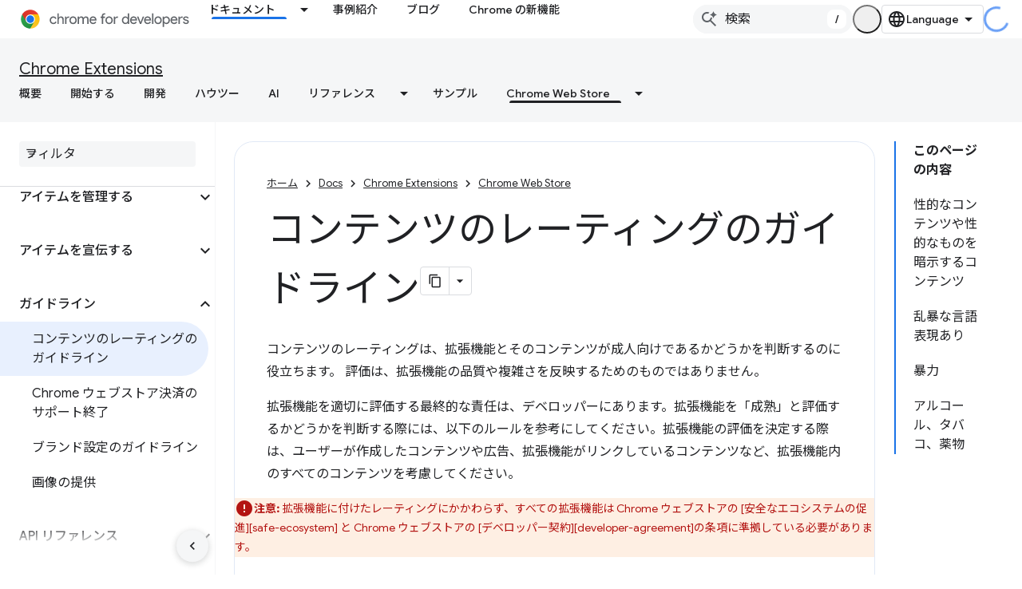

--- FILE ---
content_type: text/html; charset=utf-8
request_url: https://developer.chrome.google.cn/docs/webstore/rating?authuser=1&%3Bhl=ja&hl=ja
body_size: 21849
content:









<!doctype html>
<html 
      lang="ja-x-mtfrom-en"
      dir="ltr">
  <head>
    <meta name="google-signin-client-id" content="157101835696-ooapojlodmuabs2do2vuhhnf90bccmoi.apps.googleusercontent.com"><meta name="google-signin-scope"
          content="profile email"><meta property="og:site_name" content="Chrome for Developers">
    <meta property="og:type" content="website"><meta name="robots" content="noindex"><meta name="googlebot" content="noindex"><meta name="theme-color" content="#1a73e8"><meta charset="utf-8">
    <meta content="IE=Edge" http-equiv="X-UA-Compatible">
    <meta name="viewport" content="width=device-width, initial-scale=1">
    

    <link rel="manifest" href="/_pwa/chrome/manifest.json"
          crossorigin="use-credentials">
    <link rel="preconnect" href="//www.gstatic.cn" crossorigin>
    <link rel="preconnect" href="//fonts.gstatic.cn" crossorigin>
    <link rel="preconnect" href="//fonts.googleapis.cn" crossorigin>
    <link rel="preconnect" href="//apis.google.com" crossorigin>
    <link rel="preconnect" href="//www.google-analytics.com" crossorigin><link rel="stylesheet" href="//fonts.googleapis.cn/css?family=Google+Sans:400,500|Roboto:400,400italic,500,500italic,700,700italic|Roboto+Mono:400,500,700&display=swap">
      <link rel="stylesheet"
            href="//fonts.googleapis.cn/css2?family=Material+Icons&family=Material+Symbols+Outlined&display=block"><link rel="stylesheet" href="//fonts.googleapis.com/earlyaccess/notosansjp.css"><link rel="stylesheet" href="https://www.gstatic.cn/devrel-devsite/prod/v6dcfc5a6ab74baade852b535c8a876ff20ade102b870fd5f49da5da2dbf570bd/chrome/css/app.css">
      
        <link rel="stylesheet" href="https://www.gstatic.cn/devrel-devsite/prod/v6dcfc5a6ab74baade852b535c8a876ff20ade102b870fd5f49da5da2dbf570bd/chrome/css/dark-theme.css" disabled>
      <link rel="shortcut icon" href="https://www.gstatic.cn/devrel-devsite/prod/v6dcfc5a6ab74baade852b535c8a876ff20ade102b870fd5f49da5da2dbf570bd/chrome/images/favicon.png">
    <link rel="apple-touch-icon" href="https://www.gstatic.cn/devrel-devsite/prod/v6dcfc5a6ab74baade852b535c8a876ff20ade102b870fd5f49da5da2dbf570bd/chrome/images/touchicon-180.png"><link rel="canonical" href="https://developer.chrome.google.cn/docs/webstore/rating?hl=ja">
      <link rel="alternate" hreflang="en-cn"
          href="https://developer.chrome.google.cn/docs/webstore/rating" /><link rel="alternate" hreflang="x-default" href="https://developer.chrome.google.cn/docs/webstore/rating" /><link rel="alternate" hreflang="ar-cn"
          href="https://developer.chrome.google.cn/docs/webstore/rating?hl=ar" /><link rel="alternate" hreflang="bn-cn"
          href="https://developer.chrome.google.cn/docs/webstore/rating?hl=bn" /><link rel="alternate" hreflang="zh-Hans-cn"
          href="https://developer.chrome.google.cn/docs/webstore/rating?hl=zh-cn" /><link rel="alternate" hreflang="zh-Hant-cn"
          href="https://developer.chrome.google.cn/docs/webstore/rating?hl=zh-tw" /><link rel="alternate" hreflang="fa-cn"
          href="https://developer.chrome.google.cn/docs/webstore/rating?hl=fa" /><link rel="alternate" hreflang="fr-cn"
          href="https://developer.chrome.google.cn/docs/webstore/rating?hl=fr" /><link rel="alternate" hreflang="de-cn"
          href="https://developer.chrome.google.cn/docs/webstore/rating?hl=de" /><link rel="alternate" hreflang="he-cn"
          href="https://developer.chrome.google.cn/docs/webstore/rating?hl=he" /><link rel="alternate" hreflang="hi-cn"
          href="https://developer.chrome.google.cn/docs/webstore/rating?hl=hi" /><link rel="alternate" hreflang="id-cn"
          href="https://developer.chrome.google.cn/docs/webstore/rating?hl=id" /><link rel="alternate" hreflang="it-cn"
          href="https://developer.chrome.google.cn/docs/webstore/rating?hl=it" /><link rel="alternate" hreflang="ja-cn"
          href="https://developer.chrome.google.cn/docs/webstore/rating?hl=ja" /><link rel="alternate" hreflang="ko-cn"
          href="https://developer.chrome.google.cn/docs/webstore/rating?hl=ko" /><link rel="alternate" hreflang="pl-cn"
          href="https://developer.chrome.google.cn/docs/webstore/rating?hl=pl" /><link rel="alternate" hreflang="pt-BR-cn"
          href="https://developer.chrome.google.cn/docs/webstore/rating?hl=pt-br" /><link rel="alternate" hreflang="ru-cn"
          href="https://developer.chrome.google.cn/docs/webstore/rating?hl=ru" /><link rel="alternate" hreflang="es-419-cn"
          href="https://developer.chrome.google.cn/docs/webstore/rating?hl=es-419" /><link rel="alternate" hreflang="th-cn"
          href="https://developer.chrome.google.cn/docs/webstore/rating?hl=th" /><link rel="alternate" hreflang="tr-cn"
          href="https://developer.chrome.google.cn/docs/webstore/rating?hl=tr" /><link rel="alternate" hreflang="vi-cn"
          href="https://developer.chrome.google.cn/docs/webstore/rating?hl=vi" /><link rel="alternate" hreflang="en"
          href="https://developer.chrome.com/docs/webstore/rating" /><link rel="alternate" hreflang="x-default" href="https://developer.chrome.com/docs/webstore/rating" /><link rel="alternate" hreflang="ar"
          href="https://developer.chrome.com/docs/webstore/rating?hl=ar" /><link rel="alternate" hreflang="bn"
          href="https://developer.chrome.com/docs/webstore/rating?hl=bn" /><link rel="alternate" hreflang="zh-Hans"
          href="https://developer.chrome.com/docs/webstore/rating?hl=zh-cn" /><link rel="alternate" hreflang="zh-Hant"
          href="https://developer.chrome.com/docs/webstore/rating?hl=zh-tw" /><link rel="alternate" hreflang="fa"
          href="https://developer.chrome.com/docs/webstore/rating?hl=fa" /><link rel="alternate" hreflang="fr"
          href="https://developer.chrome.com/docs/webstore/rating?hl=fr" /><link rel="alternate" hreflang="de"
          href="https://developer.chrome.com/docs/webstore/rating?hl=de" /><link rel="alternate" hreflang="he"
          href="https://developer.chrome.com/docs/webstore/rating?hl=he" /><link rel="alternate" hreflang="hi"
          href="https://developer.chrome.com/docs/webstore/rating?hl=hi" /><link rel="alternate" hreflang="id"
          href="https://developer.chrome.com/docs/webstore/rating?hl=id" /><link rel="alternate" hreflang="it"
          href="https://developer.chrome.com/docs/webstore/rating?hl=it" /><link rel="alternate" hreflang="ja"
          href="https://developer.chrome.com/docs/webstore/rating?hl=ja" /><link rel="alternate" hreflang="ko"
          href="https://developer.chrome.com/docs/webstore/rating?hl=ko" /><link rel="alternate" hreflang="pl"
          href="https://developer.chrome.com/docs/webstore/rating?hl=pl" /><link rel="alternate" hreflang="pt-BR"
          href="https://developer.chrome.com/docs/webstore/rating?hl=pt-br" /><link rel="alternate" hreflang="ru"
          href="https://developer.chrome.com/docs/webstore/rating?hl=ru" /><link rel="alternate" hreflang="es-419"
          href="https://developer.chrome.com/docs/webstore/rating?hl=es-419" /><link rel="alternate" hreflang="th"
          href="https://developer.chrome.com/docs/webstore/rating?hl=th" /><link rel="alternate" hreflang="tr"
          href="https://developer.chrome.com/docs/webstore/rating?hl=tr" /><link rel="alternate" hreflang="vi"
          href="https://developer.chrome.com/docs/webstore/rating?hl=vi" /><title>コンテンツのレーティングのガイドライン &nbsp;|&nbsp; Chrome Extensions &nbsp;|&nbsp; Chrome for Developers</title>

<meta property="og:title" content="コンテンツのレーティングのガイドライン &nbsp;|&nbsp; Chrome Extensions &nbsp;|&nbsp; Chrome for Developers"><meta name="description" content="Chrome ウェブストアでのコンテンツ成熟度の評価方法に関するガイドライン。">
  <meta property="og:description" content="Chrome ウェブストアでのコンテンツ成熟度の評価方法に関するガイドライン。"><meta property="og:url" content="https://developer.chrome.google.cn/docs/webstore/rating?hl=ja"><meta property="og:locale" content="ja"><script type="application/ld+json">
  {
    "@context": "https://schema.org",
    "@type": "Article",
    "dateModified": "2014-02-28",
    "headline": "コンテンツのレーティングのガイドライン"
  }
</script><script type="application/ld+json">
  {
    "@context": "https://schema.org",
    "@type": "BreadcrumbList",
    "itemListElement": [{
      "@type": "ListItem",
      "position": 1,
      "name": "Docs",
      "item": "https://developer.chrome.google.cn/docs"
    },{
      "@type": "ListItem",
      "position": 2,
      "name": "Chrome Extensions",
      "item": "https://developer.chrome.google.cn/docs/extensions"
    },{
      "@type": "ListItem",
      "position": 3,
      "name": "コンテンツのレーティングのガイドライン",
      "item": "https://developer.chrome.google.cn/docs/webstore/rating"
    }]
  }
  </script><link rel="alternate machine-translated-from" hreflang="en"
        href="https://developer.chrome.google.cn/docs/webstore/rating?hl=en&amp;authuser=1">
  

  

  

  

  


    
      <link rel="stylesheet" href="/extras.css"></head>
  <body class="color-scheme--light"
        template="page"
        theme="chrome-theme"
        type="article"
        
        appearance
        
        layout="docs"
        
        block-apix
        
        
        
        display-toc
        pending>
  
    <devsite-progress type="indeterminate" id="app-progress"></devsite-progress>
  
  
    <a href="#main-content" class="skip-link button">
      
      メイン コンテンツにスキップ
    </a>
    <section class="devsite-wrapper">
      <devsite-cookie-notification-bar></devsite-cookie-notification-bar><devsite-header role="banner">
  
    





















<div class="devsite-header--inner" data-nosnippet>
  <div class="devsite-top-logo-row-wrapper-wrapper">
    <div class="devsite-top-logo-row-wrapper">
      <div class="devsite-top-logo-row">
        <button type="button" id="devsite-hamburger-menu"
          class="devsite-header-icon-button button-flat material-icons gc-analytics-event"
          data-category="Site-Wide Custom Events"
          data-label="Navigation menu button"
          visually-hidden
          aria-label="メニューを開く">
        </button>
        
<div class="devsite-product-name-wrapper">

  <a href="/" class="devsite-site-logo-link gc-analytics-event"
   data-category="Site-Wide Custom Events" data-label="Site logo" track-type="globalNav"
   track-name="chromeForDevelopers" track-metadata-position="nav"
   track-metadata-eventDetail="nav">
  
  <picture>
    
    <source srcset="https://www.gstatic.cn/devrel-devsite/prod/v6dcfc5a6ab74baade852b535c8a876ff20ade102b870fd5f49da5da2dbf570bd/chrome/images/lockup-dark-theme.svg"
            media="(prefers-color-scheme: dark)"
            class="devsite-dark-theme">
    
    <img src="https://www.gstatic.cn/devrel-devsite/prod/v6dcfc5a6ab74baade852b535c8a876ff20ade102b870fd5f49da5da2dbf570bd/chrome/images/lockup.svg" class="devsite-site-logo" alt="Chrome for Developers">
  </picture>
  
</a>



  
  
  <span class="devsite-product-name">
    <ul class="devsite-breadcrumb-list"
  >
  
  <li class="devsite-breadcrumb-item
             ">
    
    
    
      
      
    
  </li>
  
</ul>
  </span>

</div>
        <div class="devsite-top-logo-row-middle">
          <div class="devsite-header-upper-tabs">
            
              
              
  <devsite-tabs class="upper-tabs">

    <nav class="devsite-tabs-wrapper" aria-label="上部のタブ">
      
        
          <tab class="devsite-dropdown
    devsite-dropdown-full
    devsite-active
    
    ">
  
    <a href="https://developer.chrome.google.cn/docs?authuser=1&amp;hl=ja"
    class="devsite-tabs-content gc-analytics-event "
      track-metadata-eventdetail="https://developer.chrome.google.cn/docs?authuser=1&amp;hl=ja"
    
       track-type="nav"
       track-metadata-position="nav - ドキュメント"
       track-metadata-module="primary nav"
       aria-label="ドキュメント, selected" 
       
         
           data-category="Site-Wide Custom Events"
         
           data-label="Tab: ドキュメント"
         
           track-name="ドキュメント"
         
       >
    ドキュメント
  
    </a>
    
      <button
         aria-haspopup="menu"
         aria-expanded="false"
         aria-label="プルダウン メニュー: ドキュメント"
         track-type="nav"
         track-metadata-eventdetail="https://developer.chrome.google.cn/docs?authuser=1&amp;hl=ja"
         track-metadata-position="nav - ドキュメント"
         track-metadata-module="primary nav"
         
          
            data-category="Site-Wide Custom Events"
          
            data-label="Tab: ドキュメント"
          
            track-name="ドキュメント"
          
        
         class="devsite-tabs-dropdown-toggle devsite-icon devsite-icon-arrow-drop-down"></button>
    
  
  <div class="devsite-tabs-dropdown" role="menu" aria-label="submenu" hidden>
    
    <div class="devsite-tabs-dropdown-content">
      
        <div class="devsite-tabs-dropdown-column
                    ">
          
            <ul class="devsite-tabs-dropdown-section
                       build-icon dcc-subnav">
              
                <li class="devsite-nav-title" role="heading" tooltip>Chrome でビルドする</li>
              
              
                <li class="devsite-nav-description">Chrome の仕組み、オリジン トライアルに参加して、あらゆる場所で Chrome を使って構築しましょう。
</li>
              
              
                <li class="devsite-nav-item">
                  <a href="https://developer.chrome.google.cn/docs/web-platform?authuser=1&amp;hl=ja"
                    
                     track-type="nav"
                     track-metadata-eventdetail="https://developer.chrome.google.cn/docs/web-platform?authuser=1&amp;hl=ja"
                     track-metadata-position="nav - ドキュメント"
                     track-metadata-module="tertiary nav"
                     
                       track-metadata-module_headline="chrome でビルドする"
                     
                     tooltip
                  >
                    
                    <div class="devsite-nav-item-title">
                      ウェブ プラットフォーム
                    </div>
                    
                  </a>
                </li>
              
                <li class="devsite-nav-item">
                  <a href="https://developer.chrome.google.cn/docs/capabilities?authuser=1&amp;hl=ja"
                    
                     track-type="nav"
                     track-metadata-eventdetail="https://developer.chrome.google.cn/docs/capabilities?authuser=1&amp;hl=ja"
                     track-metadata-position="nav - ドキュメント"
                     track-metadata-module="tertiary nav"
                     
                       track-metadata-module_headline="chrome でビルドする"
                     
                     tooltip
                  >
                    
                    <div class="devsite-nav-item-title">
                      機能
                    </div>
                    
                  </a>
                </li>
              
                <li class="devsite-nav-item">
                  <a href="https://developer.chrome.google.cn/docs/chromedriver?authuser=1&amp;hl=ja"
                    
                     track-type="nav"
                     track-metadata-eventdetail="https://developer.chrome.google.cn/docs/chromedriver?authuser=1&amp;hl=ja"
                     track-metadata-position="nav - ドキュメント"
                     track-metadata-module="tertiary nav"
                     
                       track-metadata-module_headline="chrome でビルドする"
                     
                     tooltip
                  >
                    
                    <div class="devsite-nav-item-title">
                      ChromeDriver
                    </div>
                    
                  </a>
                </li>
              
                <li class="devsite-nav-item">
                  <a href="https://developer.chrome.google.cn/docs/extensions?authuser=1&amp;hl=ja"
                    
                     track-type="nav"
                     track-metadata-eventdetail="https://developer.chrome.google.cn/docs/extensions?authuser=1&amp;hl=ja"
                     track-metadata-position="nav - ドキュメント"
                     track-metadata-module="tertiary nav"
                     
                       track-metadata-module_headline="chrome でビルドする"
                     
                     tooltip
                  >
                    
                    <div class="devsite-nav-item-title">
                      Extensions
                    </div>
                    
                  </a>
                </li>
              
                <li class="devsite-nav-item">
                  <a href="https://developer.chrome.google.cn/docs/webstore?authuser=1&amp;hl=ja"
                    
                     track-type="nav"
                     track-metadata-eventdetail="https://developer.chrome.google.cn/docs/webstore?authuser=1&amp;hl=ja"
                     track-metadata-position="nav - ドキュメント"
                     track-metadata-module="tertiary nav"
                     
                       track-metadata-module_headline="chrome でビルドする"
                     
                     tooltip
                  >
                    
                    <div class="devsite-nav-item-title">
                      Chrome Web Store
                    </div>
                    
                  </a>
                </li>
              
                <li class="devsite-nav-item">
                  <a href="https://developer.chrome.google.cn/docs/chromium?authuser=1&amp;hl=ja"
                    
                     track-type="nav"
                     track-metadata-eventdetail="https://developer.chrome.google.cn/docs/chromium?authuser=1&amp;hl=ja"
                     track-metadata-position="nav - ドキュメント"
                     track-metadata-module="tertiary nav"
                     
                       track-metadata-module_headline="chrome でビルドする"
                     
                     tooltip
                  >
                    
                    <div class="devsite-nav-item-title">
                      Chromium
                    </div>
                    
                  </a>
                </li>
              
                <li class="devsite-nav-item">
                  <a href="https://developer.chrome.google.cn/docs/android?authuser=1&amp;hl=ja"
                    
                     track-type="nav"
                     track-metadata-eventdetail="https://developer.chrome.google.cn/docs/android?authuser=1&amp;hl=ja"
                     track-metadata-position="nav - ドキュメント"
                     track-metadata-module="tertiary nav"
                     
                       track-metadata-module_headline="chrome でビルドする"
                     
                     tooltip
                  >
                    
                    <div class="devsite-nav-item-title">
                      Android でのウェブ
                    </div>
                    
                  </a>
                </li>
              
                <li class="devsite-nav-item">
                  <a href="https://developer.chrome.google.cn/origintrials/?authuser=1&amp;hl=ja"
                    
                     track-type="nav"
                     track-metadata-eventdetail="https://developer.chrome.google.cn/origintrials/?authuser=1&amp;hl=ja"
                     track-metadata-position="nav - ドキュメント"
                     track-metadata-module="tertiary nav"
                     
                       track-metadata-module_headline="chrome でビルドする"
                     
                     tooltip
                  >
                    
                    <div class="devsite-nav-item-title">
                      オリジン トライアル
                    </div>
                    
                  </a>
                </li>
              
                <li class="devsite-nav-item">
                  <a href="https://developer.chrome.google.cn/release-notes?authuser=1&amp;hl=ja"
                    
                     track-type="nav"
                     track-metadata-eventdetail="https://developer.chrome.google.cn/release-notes?authuser=1&amp;hl=ja"
                     track-metadata-position="nav - ドキュメント"
                     track-metadata-module="tertiary nav"
                     
                       track-metadata-module_headline="chrome でビルドする"
                     
                     tooltip
                  >
                    
                    <div class="devsite-nav-item-title">
                      リリースノート
                    </div>
                    
                  </a>
                </li>
              
            </ul>
          
        </div>
      
        <div class="devsite-tabs-dropdown-column
                    ">
          
            <ul class="devsite-tabs-dropdown-section
                       productivity-icon dcc-subnav">
              
                <li class="devsite-nav-title" role="heading" tooltip>仕事効率化</li>
              
              
                <li class="devsite-nav-description">ウェブに最適なツールを使用して、ユーザーに最良のエクスペリエンスを提供します。</li>
              
              
                <li class="devsite-nav-item">
                  <a href="https://developer.chrome.google.cn/docs/devtools?authuser=1&amp;hl=ja"
                    
                     track-type="nav"
                     track-metadata-eventdetail="https://developer.chrome.google.cn/docs/devtools?authuser=1&amp;hl=ja"
                     track-metadata-position="nav - ドキュメント"
                     track-metadata-module="tertiary nav"
                     
                       track-metadata-module_headline="仕事効率化"
                     
                     tooltip
                  >
                    
                    <div class="devsite-nav-item-title">
                      DevTools
                    </div>
                    
                  </a>
                </li>
              
                <li class="devsite-nav-item">
                  <a href="https://developer.chrome.google.cn/docs/lighthouse?authuser=1&amp;hl=ja"
                    
                     track-type="nav"
                     track-metadata-eventdetail="https://developer.chrome.google.cn/docs/lighthouse?authuser=1&amp;hl=ja"
                     track-metadata-position="nav - ドキュメント"
                     track-metadata-module="tertiary nav"
                     
                       track-metadata-module_headline="仕事効率化"
                     
                     tooltip
                  >
                    
                    <div class="devsite-nav-item-title">
                      Lighthouse
                    </div>
                    
                  </a>
                </li>
              
                <li class="devsite-nav-item">
                  <a href="https://developer.chrome.google.cn/docs/crux?authuser=1&amp;hl=ja"
                    
                     track-type="nav"
                     track-metadata-eventdetail="https://developer.chrome.google.cn/docs/crux?authuser=1&amp;hl=ja"
                     track-metadata-position="nav - ドキュメント"
                     track-metadata-module="tertiary nav"
                     
                       track-metadata-module_headline="仕事効率化"
                     
                     tooltip
                  >
                    
                    <div class="devsite-nav-item-title">
                      Chrome UX レポート
                    </div>
                    
                  </a>
                </li>
              
                <li class="devsite-nav-item">
                  <a href="https://developer.chrome.google.cn/docs/accessibility?authuser=1&amp;hl=ja"
                    
                     track-type="nav"
                     track-metadata-eventdetail="https://developer.chrome.google.cn/docs/accessibility?authuser=1&amp;hl=ja"
                     track-metadata-position="nav - ドキュメント"
                     track-metadata-module="tertiary nav"
                     
                       track-metadata-module_headline="仕事効率化"
                     
                     tooltip
                  >
                    
                    <div class="devsite-nav-item-title">
                      ユーザー補助
                    </div>
                    
                  </a>
                </li>
              
            </ul>
          
            <ul class="devsite-tabs-dropdown-section
                       dcc-subnav second-column-list">
              
              
                <li class="devsite-nav-description">既製のライブラリを使用して、すばやく効率的に作業できます。
</li>
              
              
                <li class="devsite-nav-item">
                  <a href="https://developer.chrome.google.cn/docs/workbox?authuser=1&amp;hl=ja"
                    
                     track-type="nav"
                     track-metadata-eventdetail="https://developer.chrome.google.cn/docs/workbox?authuser=1&amp;hl=ja"
                     track-metadata-position="nav - ドキュメント"
                     track-metadata-module="tertiary nav"
                     
                       track-metadata-module_headline="仕事効率化"
                     
                     tooltip
                  >
                    
                    <div class="devsite-nav-item-title">
                      Workbox
                    </div>
                    
                  </a>
                </li>
              
                <li class="devsite-nav-item">
                  <a href="https://developer.chrome.google.cn/docs/puppeteer?authuser=1&amp;hl=ja"
                    
                     track-type="nav"
                     track-metadata-eventdetail="https://developer.chrome.google.cn/docs/puppeteer?authuser=1&amp;hl=ja"
                     track-metadata-position="nav - ドキュメント"
                     track-metadata-module="tertiary nav"
                     
                       track-metadata-module_headline="仕事効率化"
                     
                     tooltip
                  >
                    
                    <div class="devsite-nav-item-title">
                      操り人形師
                    </div>
                    
                  </a>
                </li>
              
            </ul>
          
        </div>
      
        <div class="devsite-tabs-dropdown-column
                    ">
          
            <ul class="devsite-tabs-dropdown-section
                       experience-icon dcc-subnav">
              
                <li class="devsite-nav-title" role="heading" tooltip>エクスペリエンス</li>
              
              
                <li class="devsite-nav-description">Chrome で美しくパフォーマンスの高いウェブをデザインしましょう。
</li>
              
              
                <li class="devsite-nav-item">
                  <a href="https://developer.chrome.google.cn/docs/ai?authuser=1&amp;hl=ja"
                    
                     track-type="nav"
                     track-metadata-eventdetail="https://developer.chrome.google.cn/docs/ai?authuser=1&amp;hl=ja"
                     track-metadata-position="nav - ドキュメント"
                     track-metadata-module="tertiary nav"
                     
                       track-metadata-module_headline="エクスペリエンス"
                     
                     tooltip
                  >
                    
                    <div class="devsite-nav-item-title">
                      AI
                    </div>
                    
                  </a>
                </li>
              
                <li class="devsite-nav-item">
                  <a href="https://developer.chrome.google.cn/docs/performance?authuser=1&amp;hl=ja"
                    
                     track-type="nav"
                     track-metadata-eventdetail="https://developer.chrome.google.cn/docs/performance?authuser=1&amp;hl=ja"
                     track-metadata-position="nav - ドキュメント"
                     track-metadata-module="tertiary nav"
                     
                       track-metadata-module_headline="エクスペリエンス"
                     
                     tooltip
                  >
                    
                    <div class="devsite-nav-item-title">
                      パフォーマンス
                    </div>
                    
                  </a>
                </li>
              
                <li class="devsite-nav-item">
                  <a href="https://developer.chrome.google.cn/docs/css-ui?authuser=1&amp;hl=ja"
                    
                     track-type="nav"
                     track-metadata-eventdetail="https://developer.chrome.google.cn/docs/css-ui?authuser=1&amp;hl=ja"
                     track-metadata-position="nav - ドキュメント"
                     track-metadata-module="tertiary nav"
                     
                       track-metadata-module_headline="エクスペリエンス"
                     
                     tooltip
                  >
                    
                    <div class="devsite-nav-item-title">
                      CSS と UI
                    </div>
                    
                  </a>
                </li>
              
                <li class="devsite-nav-item">
                  <a href="https://developer.chrome.google.cn/docs/identity?authuser=1&amp;hl=ja"
                    
                     track-type="nav"
                     track-metadata-eventdetail="https://developer.chrome.google.cn/docs/identity?authuser=1&amp;hl=ja"
                     track-metadata-position="nav - ドキュメント"
                     track-metadata-module="tertiary nav"
                     
                       track-metadata-module_headline="エクスペリエンス"
                     
                     tooltip
                  >
                    
                    <div class="devsite-nav-item-title">
                      ID
                    </div>
                    
                  </a>
                </li>
              
                <li class="devsite-nav-item">
                  <a href="https://developer.chrome.google.cn/docs/payments?authuser=1&amp;hl=ja"
                    
                     track-type="nav"
                     track-metadata-eventdetail="https://developer.chrome.google.cn/docs/payments?authuser=1&amp;hl=ja"
                     track-metadata-position="nav - ドキュメント"
                     track-metadata-module="tertiary nav"
                     
                       track-metadata-module_headline="エクスペリエンス"
                     
                     tooltip
                  >
                    
                    <div class="devsite-nav-item-title">
                      お支払い
                    </div>
                    
                  </a>
                </li>
              
                <li class="devsite-nav-item">
                  <a href="https://developer.chrome.google.cn/docs/privacy-security?authuser=1&amp;hl=ja"
                    
                     track-type="nav"
                     track-metadata-eventdetail="https://developer.chrome.google.cn/docs/privacy-security?authuser=1&amp;hl=ja"
                     track-metadata-position="nav - ドキュメント"
                     track-metadata-module="tertiary nav"
                     
                       track-metadata-module_headline="エクスペリエンス"
                     
                     tooltip
                  >
                    
                    <div class="devsite-nav-item-title">
                      プライバシーとセキュリティ
                    </div>
                    
                  </a>
                </li>
              
            </ul>
          
        </div>
      
        <div class="devsite-tabs-dropdown-column
                    ">
          
            <ul class="devsite-tabs-dropdown-section
                       resources-icon dcc-subnav">
              
                <li class="devsite-nav-title" role="heading" tooltip>リソース</li>
              
              
                <li class="devsite-nav-description">Chrome と Google のその他の機能。</li>
              
              
                <li class="devsite-nav-item">
                  <a href="https://developer.chrome.google.cn/docs?authuser=1&amp;hl=ja"
                    
                     track-type="nav"
                     track-metadata-eventdetail="https://developer.chrome.google.cn/docs?authuser=1&amp;hl=ja"
                     track-metadata-position="nav - ドキュメント"
                     track-metadata-module="tertiary nav"
                     
                       track-metadata-module_headline="リソース"
                     
                     tooltip
                  >
                    
                    <div class="devsite-nav-item-title">
                      すべてのドキュメント
                    </div>
                    
                  </a>
                </li>
              
                <li class="devsite-nav-item">
                  <a href="https://web.developers.google.cn/baseline?authuser=1&amp;hl=ja"
                    
                     track-type="nav"
                     track-metadata-eventdetail="https://web.developers.google.cn/baseline?authuser=1&amp;hl=ja"
                     track-metadata-position="nav - ドキュメント"
                     track-metadata-module="tertiary nav"
                     
                       track-metadata-module_headline="リソース"
                     
                     tooltip
                  >
                    
                    <div class="devsite-nav-item-title">
                      ベースライン
                    </div>
                    
                  </a>
                </li>
              
                <li class="devsite-nav-item">
                  <a href="https://web.developers.google.cn?authuser=1&amp;hl=ja"
                    
                     track-type="nav"
                     track-metadata-eventdetail="https://web.developers.google.cn?authuser=1&amp;hl=ja"
                     track-metadata-position="nav - ドキュメント"
                     track-metadata-module="tertiary nav"
                     
                       track-metadata-module_headline="リソース"
                     
                     tooltip
                  >
                    
                    <div class="devsite-nav-item-title">
                      web.dev
                    </div>
                    
                  </a>
                </li>
              
                <li class="devsite-nav-item">
                  <a href="https://pagespeed.web.dev?authuser=1&amp;hl=ja"
                    
                     track-type="nav"
                     track-metadata-eventdetail="https://pagespeed.web.dev?authuser=1&amp;hl=ja"
                     track-metadata-position="nav - ドキュメント"
                     track-metadata-module="tertiary nav"
                     
                       track-metadata-module_headline="リソース"
                     
                     tooltip
                  >
                    
                    <div class="devsite-nav-item-title">
                      PageSpeed Insights の診断
                    </div>
                    
                  </a>
                </li>
              
                <li class="devsite-nav-item">
                  <a href="https://developers.google.cn/privacy-sandbox?authuser=1&amp;hl=ja"
                    
                     track-type="nav"
                     track-metadata-eventdetail="https://developers.google.cn/privacy-sandbox?authuser=1&amp;hl=ja"
                     track-metadata-position="nav - ドキュメント"
                     track-metadata-module="tertiary nav"
                     
                       track-metadata-module_headline="リソース"
                     
                     tooltip
                  >
                    
                    <div class="devsite-nav-item-title">
                      プライバシー サンドボックス
                    </div>
                    
                  </a>
                </li>
              
                <li class="devsite-nav-item">
                  <a href="https://developer.chrome.google.cn/docs/iwa?authuser=1&amp;hl=ja"
                    
                     track-type="nav"
                     track-metadata-eventdetail="https://developer.chrome.google.cn/docs/iwa?authuser=1&amp;hl=ja"
                     track-metadata-position="nav - ドキュメント"
                     track-metadata-module="tertiary nav"
                     
                       track-metadata-module_headline="リソース"
                     
                     tooltip
                  >
                    
                    <div class="devsite-nav-item-title">
                      独立したウェブアプリ（IWA）
                    </div>
                    
                  </a>
                </li>
              
            </ul>
          
        </div>
      
    </div>
  </div>
</tab>
        
      
        
          <tab  >
            
    <a href="https://developer.chrome.google.cn/case-studies?authuser=1&amp;hl=ja"
    class="devsite-tabs-content gc-analytics-event "
      track-metadata-eventdetail="https://developer.chrome.google.cn/case-studies?authuser=1&amp;hl=ja"
    
       track-type="nav"
       track-metadata-position="nav - 事例紹介"
       track-metadata-module="primary nav"
       
       
         
           data-category="Site-Wide Custom Events"
         
           data-label="Tab: 事例紹介"
         
           track-name="事例紹介"
         
       >
    事例紹介
  
    </a>
    
  
          </tab>
        
      
        
          <tab  >
            
    <a href="https://developer.chrome.google.cn/blog?authuser=1&amp;hl=ja"
    class="devsite-tabs-content gc-analytics-event "
      track-metadata-eventdetail="https://developer.chrome.google.cn/blog?authuser=1&amp;hl=ja"
    
       track-type="nav"
       track-metadata-position="nav - ブログ"
       track-metadata-module="primary nav"
       
       
         
           data-category="Site-Wide Custom Events"
         
           data-label="Tab: ブログ"
         
           track-name="ブログ"
         
       >
    ブログ
  
    </a>
    
  
          </tab>
        
      
        
          <tab  >
            
    <a href="https://developer.chrome.google.cn/new?authuser=1&amp;hl=ja"
    class="devsite-tabs-content gc-analytics-event "
      track-metadata-eventdetail="https://developer.chrome.google.cn/new?authuser=1&amp;hl=ja"
    
       track-type="nav"
       track-metadata-position="nav - chrome の新機能"
       track-metadata-module="primary nav"
       
       
         
           data-category="Site-Wide Custom Events"
         
           data-label="Tab: Chrome の新機能"
         
           track-name="chrome の新機能"
         
       >
    Chrome の新機能
  
    </a>
    
  
          </tab>
        
      
    </nav>

  </devsite-tabs>

            
           </div>
          
<devsite-search
    
    
    enable-suggestions
      
    
    enable-search-summaries
    project-name="Chrome Extensions"
    tenant-name="Chrome for Developers"
    
    
    
    
    
    >
  <form class="devsite-search-form" action="https://developer.chrome.google.cn/s/results?authuser=1&amp;hl=ja" method="GET">
    <div class="devsite-search-container">
      <button type="button"
              search-open
              class="devsite-search-button devsite-header-icon-button button-flat material-icons"
              
              aria-label="検索を開始"></button>
      <div class="devsite-searchbox">
        <input
          aria-activedescendant=""
          aria-autocomplete="list"
          
          aria-label="検索"
          aria-expanded="false"
          aria-haspopup="listbox"
          autocomplete="off"
          class="devsite-search-field devsite-search-query"
          name="q"
          
          placeholder="検索"
          role="combobox"
          type="text"
          value=""
          >
          <div class="devsite-search-image material-icons" aria-hidden="true">
            
              <svg class="devsite-search-ai-image" width="24" height="24" viewBox="0 0 24 24" fill="none" xmlns="http://www.w3.org/2000/svg">
                  <g clip-path="url(#clip0_6641_386)">
                    <path d="M19.6 21L13.3 14.7C12.8 15.1 12.225 15.4167 11.575 15.65C10.925 15.8833 10.2333 16 9.5 16C7.68333 16 6.14167 15.375 4.875 14.125C3.625 12.8583 3 11.3167 3 9.5C3 7.68333 3.625 6.15 4.875 4.9C6.14167 3.63333 7.68333 3 9.5 3C10.0167 3 10.5167 3.05833 11 3.175C11.4833 3.275 11.9417 3.43333 12.375 3.65L10.825 5.2C10.6083 5.13333 10.3917 5.08333 10.175 5.05C9.95833 5.01667 9.73333 5 9.5 5C8.25 5 7.18333 5.44167 6.3 6.325C5.43333 7.19167 5 8.25 5 9.5C5 10.75 5.43333 11.8167 6.3 12.7C7.18333 13.5667 8.25 14 9.5 14C10.6667 14 11.6667 13.625 12.5 12.875C13.35 12.1083 13.8417 11.15 13.975 10H15.975C15.925 10.6333 15.7833 11.2333 15.55 11.8C15.3333 12.3667 15.05 12.8667 14.7 13.3L21 19.6L19.6 21ZM17.5 12C17.5 10.4667 16.9667 9.16667 15.9 8.1C14.8333 7.03333 13.5333 6.5 12 6.5C13.5333 6.5 14.8333 5.96667 15.9 4.9C16.9667 3.83333 17.5 2.53333 17.5 0.999999C17.5 2.53333 18.0333 3.83333 19.1 4.9C20.1667 5.96667 21.4667 6.5 23 6.5C21.4667 6.5 20.1667 7.03333 19.1 8.1C18.0333 9.16667 17.5 10.4667 17.5 12Z" fill="#5F6368"/>
                  </g>
                <defs>
                <clipPath id="clip0_6641_386">
                <rect width="24" height="24" fill="white"/>
                </clipPath>
                </defs>
              </svg>
            
          </div>
          <div class="devsite-search-shortcut-icon-container" aria-hidden="true">
            <kbd class="devsite-search-shortcut-icon">/</kbd>
          </div>
      </div>
    </div>
  </form>
  <button type="button"
          search-close
          class="devsite-search-button devsite-header-icon-button button-flat material-icons"
          
          aria-label="検索を閉じる"></button>
</devsite-search>

        </div>

        

          

          

          <devsite-appearance-selector></devsite-appearance-selector>

          
<devsite-language-selector>
  <ul role="presentation">
    
    
    <li role="presentation">
      <a role="menuitem" lang="en"
        >English</a>
    </li>
    
    <li role="presentation">
      <a role="menuitem" lang="de"
        >Deutsch</a>
    </li>
    
    <li role="presentation">
      <a role="menuitem" lang="es_419"
        >Español – América Latina</a>
    </li>
    
    <li role="presentation">
      <a role="menuitem" lang="fr"
        >Français</a>
    </li>
    
    <li role="presentation">
      <a role="menuitem" lang="id"
        >Indonesia</a>
    </li>
    
    <li role="presentation">
      <a role="menuitem" lang="it"
        >Italiano</a>
    </li>
    
    <li role="presentation">
      <a role="menuitem" lang="pl"
        >Polski</a>
    </li>
    
    <li role="presentation">
      <a role="menuitem" lang="pt_br"
        >Português – Brasil</a>
    </li>
    
    <li role="presentation">
      <a role="menuitem" lang="vi"
        >Tiếng Việt</a>
    </li>
    
    <li role="presentation">
      <a role="menuitem" lang="tr"
        >Türkçe</a>
    </li>
    
    <li role="presentation">
      <a role="menuitem" lang="ru"
        >Русский</a>
    </li>
    
    <li role="presentation">
      <a role="menuitem" lang="he"
        >עברית</a>
    </li>
    
    <li role="presentation">
      <a role="menuitem" lang="ar"
        >العربيّة</a>
    </li>
    
    <li role="presentation">
      <a role="menuitem" lang="fa"
        >فارسی</a>
    </li>
    
    <li role="presentation">
      <a role="menuitem" lang="hi"
        >हिंदी</a>
    </li>
    
    <li role="presentation">
      <a role="menuitem" lang="bn"
        >বাংলা</a>
    </li>
    
    <li role="presentation">
      <a role="menuitem" lang="th"
        >ภาษาไทย</a>
    </li>
    
    <li role="presentation">
      <a role="menuitem" lang="zh_cn"
        >中文 – 简体</a>
    </li>
    
    <li role="presentation">
      <a role="menuitem" lang="zh_tw"
        >中文 – 繁體</a>
    </li>
    
    <li role="presentation">
      <a role="menuitem" lang="ja"
        >日本語</a>
    </li>
    
    <li role="presentation">
      <a role="menuitem" lang="ko"
        >한국어</a>
    </li>
    
  </ul>
</devsite-language-selector>


          

        

        
        
        
          <devsite-openid-user id="devsite-user"></devsite-openid-user>
        
      </div>
    </div>
  </div>



  <div class="devsite-collapsible-section
    ">
    <div class="devsite-header-background">
      
        
          <div class="devsite-product-id-row"
           >
            <div class="devsite-product-description-row">
              
                
                <div class="devsite-product-id">
                  
                  
                  
                    <ul class="devsite-breadcrumb-list"
  >
  
  <li class="devsite-breadcrumb-item
             ">
    
    
    
      
        
  <a href="https://developer.chrome.google.cn/docs/extensions?authuser=1&amp;hl=ja"
      
        class="devsite-breadcrumb-link gc-analytics-event"
      
        data-category="Site-Wide Custom Events"
      
        data-label="Lower Header"
      
        data-value="1"
      
        track-type="globalNav"
      
        track-name="breadcrumb"
      
        track-metadata-position="1"
      
        track-metadata-eventdetail="Chrome Extensions"
      
    >
    
          Chrome Extensions
        
  </a>
  
      
    
  </li>
  
</ul>
                </div>
                
              
              
            </div>
            
          </div>
          
        
      
      
        <div class="devsite-doc-set-nav-row">
          
          
            
            
  <devsite-tabs class="lower-tabs">

    <nav class="devsite-tabs-wrapper" aria-label="下部のタブ">
      
        
          <tab  >
            
    <a href="https://developer.chrome.google.cn/docs/extensions?authuser=1&amp;hl=ja"
    class="devsite-tabs-content gc-analytics-event "
      track-metadata-eventdetail="https://developer.chrome.google.cn/docs/extensions?authuser=1&amp;hl=ja"
    
       track-type="nav"
       track-metadata-position="nav - 概要"
       track-metadata-module="primary nav"
       
       
         
           data-category="Site-Wide Custom Events"
         
           data-label="Tab: 概要"
         
           track-name="概要"
         
       >
    概要
  
    </a>
    
  
          </tab>
        
      
        
          <tab  >
            
    <a href="https://developer.chrome.google.cn/docs/extensions/get-started?authuser=1&amp;hl=ja"
    class="devsite-tabs-content gc-analytics-event "
      track-metadata-eventdetail="https://developer.chrome.google.cn/docs/extensions/get-started?authuser=1&amp;hl=ja"
    
       track-type="nav"
       track-metadata-position="nav - 開始する"
       track-metadata-module="primary nav"
       
       
         
           data-category="Site-Wide Custom Events"
         
           data-label="Tab: 開始する"
         
           track-name="開始する"
         
       >
    開始する
  
    </a>
    
  
          </tab>
        
      
        
          <tab  >
            
    <a href="https://developer.chrome.google.cn/docs/extensions/develop?authuser=1&amp;hl=ja"
    class="devsite-tabs-content gc-analytics-event "
      track-metadata-eventdetail="https://developer.chrome.google.cn/docs/extensions/develop?authuser=1&amp;hl=ja"
    
       track-type="nav"
       track-metadata-position="nav - 開発"
       track-metadata-module="primary nav"
       
       
         
           data-category="Site-Wide Custom Events"
         
           data-label="Tab: 開発"
         
           track-name="開発"
         
       >
    開発
  
    </a>
    
  
          </tab>
        
      
        
          <tab  >
            
    <a href="https://developer.chrome.google.cn/docs/extensions/how-to?authuser=1&amp;hl=ja"
    class="devsite-tabs-content gc-analytics-event "
      track-metadata-eventdetail="https://developer.chrome.google.cn/docs/extensions/how-to?authuser=1&amp;hl=ja"
    
       track-type="nav"
       track-metadata-position="nav - ハウツー"
       track-metadata-module="primary nav"
       
       
         
           data-category="Site-Wide Custom Events"
         
           data-label="Tab: ハウツー"
         
           track-name="ハウツー"
         
       >
    ハウツー
  
    </a>
    
  
          </tab>
        
      
        
          <tab  >
            
    <a href="https://developer.chrome.google.cn/docs/extensions/ai?authuser=1&amp;hl=ja"
    class="devsite-tabs-content gc-analytics-event "
      track-metadata-eventdetail="https://developer.chrome.google.cn/docs/extensions/ai?authuser=1&amp;hl=ja"
    
       track-type="nav"
       track-metadata-position="nav - ai"
       track-metadata-module="primary nav"
       
       
         
           data-category="Site-Wide Custom Events"
         
           data-label="Tab: AI"
         
           track-name="ai"
         
       >
    AI
  
    </a>
    
  
          </tab>
        
      
        
          <tab class="devsite-dropdown
    
    
    
    ">
  
    <a href="https://developer.chrome.google.cn/docs/extensions/reference?authuser=1&amp;hl=ja"
    class="devsite-tabs-content gc-analytics-event "
      track-metadata-eventdetail="https://developer.chrome.google.cn/docs/extensions/reference?authuser=1&amp;hl=ja"
    
       track-type="nav"
       track-metadata-position="nav - リファレンス"
       track-metadata-module="primary nav"
       
       
         
           data-category="Site-Wide Custom Events"
         
           data-label="Tab: リファレンス"
         
           track-name="リファレンス"
         
       >
    リファレンス
  
    </a>
    
      <button
         aria-haspopup="menu"
         aria-expanded="false"
         aria-label="プルダウン メニュー: リファレンス"
         track-type="nav"
         track-metadata-eventdetail="https://developer.chrome.google.cn/docs/extensions/reference?authuser=1&amp;hl=ja"
         track-metadata-position="nav - リファレンス"
         track-metadata-module="primary nav"
         
          
            data-category="Site-Wide Custom Events"
          
            data-label="Tab: リファレンス"
          
            track-name="リファレンス"
          
        
         class="devsite-tabs-dropdown-toggle devsite-icon devsite-icon-arrow-drop-down"></button>
    
  
  <div class="devsite-tabs-dropdown" role="menu" aria-label="submenu" hidden>
    
    <div class="devsite-tabs-dropdown-content">
      
        <div class="devsite-tabs-dropdown-column
                    ">
          
            <ul class="devsite-tabs-dropdown-section
                       ">
              
              
              
                <li class="devsite-nav-item">
                  <a href="https://developer.chrome.google.cn/docs/extensions/reference/api?authuser=1&amp;hl=ja"
                    
                     track-type="nav"
                     track-metadata-eventdetail="https://developer.chrome.google.cn/docs/extensions/reference/api?authuser=1&amp;hl=ja"
                     track-metadata-position="nav - リファレンス"
                     track-metadata-module="tertiary nav"
                     
                     tooltip
                  >
                    
                    <div class="devsite-nav-item-title">
                      API
                    </div>
                    
                  </a>
                </li>
              
                <li class="devsite-nav-item">
                  <a href="https://developer.chrome.google.cn/docs/extensions/reference/permissions-list?authuser=1&amp;hl=ja"
                    
                     track-type="nav"
                     track-metadata-eventdetail="https://developer.chrome.google.cn/docs/extensions/reference/permissions-list?authuser=1&amp;hl=ja"
                     track-metadata-position="nav - リファレンス"
                     track-metadata-module="tertiary nav"
                     
                     tooltip
                  >
                    
                    <div class="devsite-nav-item-title">
                      権限
                    </div>
                    
                  </a>
                </li>
              
                <li class="devsite-nav-item">
                  <a href="https://developer.chrome.google.cn/docs/extensions/reference/manifest?authuser=1&amp;hl=ja"
                    
                     track-type="nav"
                     track-metadata-eventdetail="https://developer.chrome.google.cn/docs/extensions/reference/manifest?authuser=1&amp;hl=ja"
                     track-metadata-position="nav - リファレンス"
                     track-metadata-module="tertiary nav"
                     
                     tooltip
                  >
                    
                    <div class="devsite-nav-item-title">
                      マニフェスト
                    </div>
                    
                  </a>
                </li>
              
            </ul>
          
        </div>
      
    </div>
  </div>
</tab>
        
      
        
          <tab  >
            
    <a href="https://developer.chrome.google.cn/docs/extensions/samples?authuser=1&amp;hl=ja"
    class="devsite-tabs-content gc-analytics-event "
      track-metadata-eventdetail="https://developer.chrome.google.cn/docs/extensions/samples?authuser=1&amp;hl=ja"
    
       track-type="nav"
       track-metadata-position="nav - サンプル"
       track-metadata-module="primary nav"
       
       
         
           data-category="Site-Wide Custom Events"
         
           data-label="Tab: サンプル"
         
           track-name="サンプル"
         
       >
    サンプル
  
    </a>
    
  
          </tab>
        
      
        
          <tab class="devsite-dropdown
    
    devsite-active
    
    ">
  
    <a href="https://developer.chrome.google.cn/docs/webstore?authuser=1&amp;hl=ja"
    class="devsite-tabs-content gc-analytics-event "
      track-metadata-eventdetail="https://developer.chrome.google.cn/docs/webstore?authuser=1&amp;hl=ja"
    
       track-type="nav"
       track-metadata-position="nav - chrome web store"
       track-metadata-module="primary nav"
       aria-label="Chrome Web Store, selected" 
       
         
           data-category="Site-Wide Custom Events"
         
           data-label="Tab: Chrome Web Store"
         
           track-name="chrome web store"
         
       >
    Chrome Web Store
  
    </a>
    
      <button
         aria-haspopup="menu"
         aria-expanded="false"
         aria-label="プルダウン メニュー: Chrome Web Store"
         track-type="nav"
         track-metadata-eventdetail="https://developer.chrome.google.cn/docs/webstore?authuser=1&amp;hl=ja"
         track-metadata-position="nav - chrome web store"
         track-metadata-module="primary nav"
         
          
            data-category="Site-Wide Custom Events"
          
            data-label="Tab: Chrome Web Store"
          
            track-name="chrome web store"
          
        
         class="devsite-tabs-dropdown-toggle devsite-icon devsite-icon-arrow-drop-down"></button>
    
  
  <div class="devsite-tabs-dropdown" role="menu" aria-label="submenu" hidden>
    
    <div class="devsite-tabs-dropdown-content">
      
        <div class="devsite-tabs-dropdown-column
                    ">
          
            <ul class="devsite-tabs-dropdown-section
                       ">
              
              
              
                <li class="devsite-nav-item">
                  <a href="https://developer.chrome.google.cn/docs/webstore/prepare?authuser=1&amp;hl=ja"
                    
                     track-type="nav"
                     track-metadata-eventdetail="https://developer.chrome.google.cn/docs/webstore/prepare?authuser=1&amp;hl=ja"
                     track-metadata-position="nav - chrome web store"
                     track-metadata-module="tertiary nav"
                     
                     tooltip
                  >
                    
                    <div class="devsite-nav-item-title">
                      拡張機能を準備する
                    </div>
                    
                  </a>
                </li>
              
                <li class="devsite-nav-item">
                  <a href="https://developer.chrome.google.cn/docs/webstore/publish?authuser=1&amp;hl=ja"
                    
                     track-type="nav"
                     track-metadata-eventdetail="https://developer.chrome.google.cn/docs/webstore/publish?authuser=1&amp;hl=ja"
                     track-metadata-position="nav - chrome web store"
                     track-metadata-module="tertiary nav"
                     
                     tooltip
                  >
                    
                    <div class="devsite-nav-item-title">
                      Chrome ウェブストアで公開する
                    </div>
                    
                  </a>
                </li>
              
                <li class="devsite-nav-item">
                  <a href="https://developer.chrome.google.cn/docs/webstore/program-policies?authuser=1&amp;hl=ja"
                    
                     track-type="nav"
                     track-metadata-eventdetail="https://developer.chrome.google.cn/docs/webstore/program-policies?authuser=1&amp;hl=ja"
                     track-metadata-position="nav - chrome web store"
                     track-metadata-module="tertiary nav"
                     
                     tooltip
                  >
                    
                    <div class="devsite-nav-item-title">
                      プログラム ポリシー
                    </div>
                    
                  </a>
                </li>
              
                <li class="devsite-nav-item">
                  <a href="https://chrome.google.com/webstore/devconsole/?authuser=1&amp;hl=ja"
                    
                     track-type="nav"
                     track-metadata-eventdetail="https://chrome.google.com/webstore/devconsole/?authuser=1&amp;hl=ja"
                     track-metadata-position="nav - chrome web store"
                     track-metadata-module="tertiary nav"
                     
                     tooltip
                  >
                    
                    <div class="devsite-nav-item-title">
                      Chrome ウェブストア デベロッパー ダッシュボード
                    </div>
                    
                  </a>
                </li>
              
            </ul>
          
        </div>
      
    </div>
  </div>
</tab>
        
      
    </nav>

  </devsite-tabs>

          
          
        </div>
      
    </div>
  </div>

</div>



  

  
</devsite-header>
      <devsite-book-nav scrollbars >
        
          





















<div class="devsite-book-nav-filter"
     >
  <span class="filter-list-icon material-icons" aria-hidden="true"></span>
  <input type="text"
         placeholder="フィルタ"
         
         aria-label="フィルタ テキストを入力"
         role="searchbox">
  
  <span class="filter-clear-button hidden"
        data-title="フィルタをクリア"
        aria-label="フィルタをクリア"
        role="button"
        tabindex="0"></span>
</div>

<nav class="devsite-book-nav devsite-nav nocontent"
     aria-label="サイドメニュー">
  <div class="devsite-mobile-header">
    <button type="button"
            id="devsite-close-nav"
            class="devsite-header-icon-button button-flat material-icons gc-analytics-event"
            data-category="Site-Wide Custom Events"
            data-label="Close navigation"
            aria-label="ナビゲーションを閉じる">
    </button>
    <div class="devsite-product-name-wrapper">

  <a href="/" class="devsite-site-logo-link gc-analytics-event"
   data-category="Site-Wide Custom Events" data-label="Site logo" track-type="globalNav"
   track-name="chromeForDevelopers" track-metadata-position="nav"
   track-metadata-eventDetail="nav">
  
  <picture>
    
    <source srcset="https://www.gstatic.cn/devrel-devsite/prod/v6dcfc5a6ab74baade852b535c8a876ff20ade102b870fd5f49da5da2dbf570bd/chrome/images/lockup-dark-theme.svg"
            media="(prefers-color-scheme: dark)"
            class="devsite-dark-theme">
    
    <img src="https://www.gstatic.cn/devrel-devsite/prod/v6dcfc5a6ab74baade852b535c8a876ff20ade102b870fd5f49da5da2dbf570bd/chrome/images/lockup.svg" class="devsite-site-logo" alt="Chrome for Developers">
  </picture>
  
</a>


  
      <span class="devsite-product-name">
        
        
        <ul class="devsite-breadcrumb-list"
  >
  
  <li class="devsite-breadcrumb-item
             ">
    
    
    
      
      
    
  </li>
  
</ul>
      </span>
    

</div>
  </div>

  <div class="devsite-book-nav-wrapper">
    <div class="devsite-mobile-nav-top">
      
        <ul class="devsite-nav-list">
          
            <li class="devsite-nav-item">
              
  
  <a href="/docs"
    
       class="devsite-nav-title gc-analytics-event
              
              devsite-nav-active"
    

    
      
        data-category="Site-Wide Custom Events"
      
        data-label="Tab: ドキュメント"
      
        track-name="ドキュメント"
      
    
     data-category="Site-Wide Custom Events"
     data-label="Responsive Tab: ドキュメント"
     track-type="globalNav"
     track-metadata-eventDetail="globalMenu"
     track-metadata-position="nav">
  
    <span class="devsite-nav-text" tooltip >
      ドキュメント
   </span>
    
  
  </a>
  

  
    <ul class="devsite-nav-responsive-tabs devsite-nav-has-menu
               ">
      
<li class="devsite-nav-item">

  
  <span
    
       class="devsite-nav-title"
       tooltip
    
    
      
        data-category="Site-Wide Custom Events"
      
        data-label="Tab: ドキュメント"
      
        track-name="ドキュメント"
      
    >
  
    <span class="devsite-nav-text" tooltip menu="ドキュメント">
      その他
   </span>
    
    <span class="devsite-nav-icon material-icons" data-icon="forward"
          menu="ドキュメント">
    </span>
    
  
  </span>
  

</li>

    </ul>
  
              
                <ul class="devsite-nav-responsive-tabs">
                  
                    
                    
                    
                    <li class="devsite-nav-item">
                      
  
  <a href="/docs/extensions"
    
       class="devsite-nav-title gc-analytics-event
              
              "
    

    
      
        data-category="Site-Wide Custom Events"
      
        data-label="Tab: 概要"
      
        track-name="概要"
      
    
     data-category="Site-Wide Custom Events"
     data-label="Responsive Tab: 概要"
     track-type="globalNav"
     track-metadata-eventDetail="globalMenu"
     track-metadata-position="nav">
  
    <span class="devsite-nav-text" tooltip >
      概要
   </span>
    
  
  </a>
  

  
                    </li>
                  
                    
                    
                    
                    <li class="devsite-nav-item">
                      
  
  <a href="/docs/extensions/get-started"
    
       class="devsite-nav-title gc-analytics-event
              
              "
    

    
      
        data-category="Site-Wide Custom Events"
      
        data-label="Tab: 開始する"
      
        track-name="開始する"
      
    
     data-category="Site-Wide Custom Events"
     data-label="Responsive Tab: 開始する"
     track-type="globalNav"
     track-metadata-eventDetail="globalMenu"
     track-metadata-position="nav">
  
    <span class="devsite-nav-text" tooltip >
      開始する
   </span>
    
  
  </a>
  

  
                    </li>
                  
                    
                    
                    
                    <li class="devsite-nav-item">
                      
  
  <a href="/docs/extensions/develop"
    
       class="devsite-nav-title gc-analytics-event
              
              "
    

    
      
        data-category="Site-Wide Custom Events"
      
        data-label="Tab: 開発"
      
        track-name="開発"
      
    
     data-category="Site-Wide Custom Events"
     data-label="Responsive Tab: 開発"
     track-type="globalNav"
     track-metadata-eventDetail="globalMenu"
     track-metadata-position="nav">
  
    <span class="devsite-nav-text" tooltip >
      開発
   </span>
    
  
  </a>
  

  
                    </li>
                  
                    
                    
                    
                    <li class="devsite-nav-item">
                      
  
  <a href="/docs/extensions/how-to"
    
       class="devsite-nav-title gc-analytics-event
              
              "
    

    
      
        data-category="Site-Wide Custom Events"
      
        data-label="Tab: ハウツー"
      
        track-name="ハウツー"
      
    
     data-category="Site-Wide Custom Events"
     data-label="Responsive Tab: ハウツー"
     track-type="globalNav"
     track-metadata-eventDetail="globalMenu"
     track-metadata-position="nav">
  
    <span class="devsite-nav-text" tooltip >
      ハウツー
   </span>
    
  
  </a>
  

  
                    </li>
                  
                    
                    
                    
                    <li class="devsite-nav-item">
                      
  
  <a href="/docs/extensions/ai"
    
       class="devsite-nav-title gc-analytics-event
              
              "
    

    
      
        data-category="Site-Wide Custom Events"
      
        data-label="Tab: AI"
      
        track-name="ai"
      
    
     data-category="Site-Wide Custom Events"
     data-label="Responsive Tab: AI"
     track-type="globalNav"
     track-metadata-eventDetail="globalMenu"
     track-metadata-position="nav">
  
    <span class="devsite-nav-text" tooltip >
      AI
   </span>
    
  
  </a>
  

  
                    </li>
                  
                    
                    
                    
                    <li class="devsite-nav-item">
                      
  
  <a href="/docs/extensions/reference"
    
       class="devsite-nav-title gc-analytics-event
              
              "
    

    
      
        data-category="Site-Wide Custom Events"
      
        data-label="Tab: リファレンス"
      
        track-name="リファレンス"
      
    
     data-category="Site-Wide Custom Events"
     data-label="Responsive Tab: リファレンス"
     track-type="globalNav"
     track-metadata-eventDetail="globalMenu"
     track-metadata-position="nav">
  
    <span class="devsite-nav-text" tooltip >
      リファレンス
   </span>
    
  
  </a>
  

  
    <ul class="devsite-nav-responsive-tabs devsite-nav-has-menu
                devsite-lower-tab-item">
      
<li class="devsite-nav-item">

  
  <span
    
       class="devsite-nav-title"
       tooltip
    
    
      
        data-category="Site-Wide Custom Events"
      
        data-label="Tab: リファレンス"
      
        track-name="リファレンス"
      
    >
  
    <span class="devsite-nav-text" tooltip menu="リファレンス">
      その他
   </span>
    
    <span class="devsite-nav-icon material-icons" data-icon="forward"
          menu="リファレンス">
    </span>
    
  
  </span>
  

</li>

    </ul>
  
                    </li>
                  
                    
                    
                    
                    <li class="devsite-nav-item">
                      
  
  <a href="/docs/extensions/samples"
    
       class="devsite-nav-title gc-analytics-event
              
              "
    

    
      
        data-category="Site-Wide Custom Events"
      
        data-label="Tab: サンプル"
      
        track-name="サンプル"
      
    
     data-category="Site-Wide Custom Events"
     data-label="Responsive Tab: サンプル"
     track-type="globalNav"
     track-metadata-eventDetail="globalMenu"
     track-metadata-position="nav">
  
    <span class="devsite-nav-text" tooltip >
      サンプル
   </span>
    
  
  </a>
  

  
                    </li>
                  
                    
                    
                    
                    <li class="devsite-nav-item">
                      
  
  <a href="/docs/webstore"
    
       class="devsite-nav-title gc-analytics-event
              devsite-nav-has-children
              devsite-nav-active"
    

    
      
        data-category="Site-Wide Custom Events"
      
        data-label="Tab: Chrome Web Store"
      
        track-name="chrome web store"
      
    
     data-category="Site-Wide Custom Events"
     data-label="Responsive Tab: Chrome Web Store"
     track-type="globalNav"
     track-metadata-eventDetail="globalMenu"
     track-metadata-position="nav">
  
    <span class="devsite-nav-text" tooltip menu="_book">
      Chrome Web Store
   </span>
    
    <span class="devsite-nav-icon material-icons" data-icon="forward"
          menu="_book">
    </span>
    
  
  </a>
  

  
    <ul class="devsite-nav-responsive-tabs devsite-nav-has-menu
                devsite-lower-tab-item">
      
<li class="devsite-nav-item">

  
  <span
    
       class="devsite-nav-title"
       tooltip
    
    
      
        data-category="Site-Wide Custom Events"
      
        data-label="Tab: Chrome Web Store"
      
        track-name="chrome web store"
      
    >
  
    <span class="devsite-nav-text" tooltip menu="Chrome Web Store">
      その他
   </span>
    
    <span class="devsite-nav-icon material-icons" data-icon="forward"
          menu="Chrome Web Store">
    </span>
    
  
  </span>
  

</li>

    </ul>
  
                    </li>
                  
                </ul>
              
            </li>
          
            <li class="devsite-nav-item">
              
  
  <a href="/case-studies"
    
       class="devsite-nav-title gc-analytics-event
              
              "
    

    
      
        data-category="Site-Wide Custom Events"
      
        data-label="Tab: 事例紹介"
      
        track-name="事例紹介"
      
    
     data-category="Site-Wide Custom Events"
     data-label="Responsive Tab: 事例紹介"
     track-type="globalNav"
     track-metadata-eventDetail="globalMenu"
     track-metadata-position="nav">
  
    <span class="devsite-nav-text" tooltip >
      事例紹介
   </span>
    
  
  </a>
  

  
              
            </li>
          
            <li class="devsite-nav-item">
              
  
  <a href="/blog"
    
       class="devsite-nav-title gc-analytics-event
              
              "
    

    
      
        data-category="Site-Wide Custom Events"
      
        data-label="Tab: ブログ"
      
        track-name="ブログ"
      
    
     data-category="Site-Wide Custom Events"
     data-label="Responsive Tab: ブログ"
     track-type="globalNav"
     track-metadata-eventDetail="globalMenu"
     track-metadata-position="nav">
  
    <span class="devsite-nav-text" tooltip >
      ブログ
   </span>
    
  
  </a>
  

  
              
            </li>
          
            <li class="devsite-nav-item">
              
  
  <a href="/new"
    
       class="devsite-nav-title gc-analytics-event
              
              "
    

    
      
        data-category="Site-Wide Custom Events"
      
        data-label="Tab: Chrome の新機能"
      
        track-name="chrome の新機能"
      
    
     data-category="Site-Wide Custom Events"
     data-label="Responsive Tab: Chrome の新機能"
     track-type="globalNav"
     track-metadata-eventDetail="globalMenu"
     track-metadata-position="nav">
  
    <span class="devsite-nav-text" tooltip >
      Chrome の新機能
   </span>
    
  
  </a>
  

  
              
            </li>
          
          
          
        </ul>
      
    </div>
    
      <div class="devsite-mobile-nav-bottom">
        
          
          <ul class="devsite-nav-list" menu="_book">
            <li class="devsite-nav-item
           devsite-nav-expandable
           devsite-nav-accordion"><div class="devsite-expandable-nav">
      <a class="devsite-nav-toggle" aria-hidden="true"></a><div class="devsite-nav-title devsite-nav-title-no-path" tabindex="0" role="button">
        <span class="devsite-nav-text" tooltip>公開前</span>
      </div><ul class="devsite-nav-section"><li class="devsite-nav-item"><a href="/docs/webstore/register"
        class="devsite-nav-title gc-analytics-event"
        data-category="Site-Wide Custom Events"
        data-label="Book nav link, pathname: /docs/webstore/register"
        track-type="bookNav"
        track-name="click"
        track-metadata-eventdetail="/docs/webstore/register"
      ><span class="devsite-nav-text" tooltip>デベロッパー アカウントを登録する</span></a></li><li class="devsite-nav-item"><a href="/docs/webstore/set-up-account"
        class="devsite-nav-title gc-analytics-event"
        data-category="Site-Wide Custom Events"
        data-label="Book nav link, pathname: /docs/webstore/set-up-account"
        track-type="bookNav"
        track-name="click"
        track-metadata-eventdetail="/docs/webstore/set-up-account"
      ><span class="devsite-nav-text" tooltip>デベロッパー アカウントを設定する</span></a></li><li class="devsite-nav-item"><a href="/docs/webstore/prepare"
        class="devsite-nav-title gc-analytics-event"
        data-category="Site-Wide Custom Events"
        data-label="Book nav link, pathname: /docs/webstore/prepare"
        track-type="bookNav"
        track-name="click"
        track-metadata-eventdetail="/docs/webstore/prepare"
      ><span class="devsite-nav-text" tooltip>拡張機能を準備する</span></a></li><li class="devsite-nav-item"><a href="/docs/webstore/group-publishers"
        class="devsite-nav-title gc-analytics-event"
        data-category="Site-Wide Custom Events"
        data-label="Book nav link, pathname: /docs/webstore/group-publishers"
        track-type="bookNav"
        track-name="click"
        track-metadata-eventdetail="/docs/webstore/group-publishers"
      ><span class="devsite-nav-text" tooltip>グループ投稿者を設定する</span></a></li><li class="devsite-nav-item"><a href="/docs/webstore/best-listing"
        class="devsite-nav-title gc-analytics-event"
        data-category="Site-Wide Custom Events"
        data-label="Book nav link, pathname: /docs/webstore/best-listing"
        track-type="bookNav"
        track-name="click"
        track-metadata-eventdetail="/docs/webstore/best-listing"
      ><span class="devsite-nav-text" tooltip>優れたリスティング ページの作成</span></a></li><li class="devsite-nav-item"><a href="/docs/webstore/best-practices"
        class="devsite-nav-title gc-analytics-event"
        data-category="Site-Wide Custom Events"
        data-label="Book nav link, pathname: /docs/webstore/best-practices"
        track-type="bookNav"
        track-name="click"
        track-metadata-eventdetail="/docs/webstore/best-practices"
      ><span class="devsite-nav-text" tooltip>高品質な拡張機能を設計する</span></a></li></ul></div></li>

  <li class="devsite-nav-item
           devsite-nav-expandable
           devsite-nav-accordion"><div class="devsite-expandable-nav">
      <a class="devsite-nav-toggle" aria-hidden="true"></a><div class="devsite-nav-title devsite-nav-title-no-path" tabindex="0" role="button">
        <span class="devsite-nav-text" tooltip>初めて公開する</span>
      </div><ul class="devsite-nav-section"><li class="devsite-nav-item"><a href="/docs/webstore/publish"
        class="devsite-nav-title gc-analytics-event"
        data-category="Site-Wide Custom Events"
        data-label="Book nav link, pathname: /docs/webstore/publish"
        track-type="bookNav"
        track-name="click"
        track-metadata-eventdetail="/docs/webstore/publish"
      ><span class="devsite-nav-text" tooltip>Chrome ウェブストアで公開する</span></a></li><li class="devsite-nav-item"><a href="/docs/webstore/cws-dashboard-listing"
        class="devsite-nav-title gc-analytics-event"
        data-category="Site-Wide Custom Events"
        data-label="Book nav link, pathname: /docs/webstore/cws-dashboard-listing"
        track-type="bookNav"
        track-name="click"
        track-metadata-eventdetail="/docs/webstore/cws-dashboard-listing"
      ><span class="devsite-nav-text" tooltip>リスティング情報を入力する</span></a></li><li class="devsite-nav-item"><a href="/docs/webstore/cws-dashboard-privacy"
        class="devsite-nav-title gc-analytics-event"
        data-category="Site-Wide Custom Events"
        data-label="Book nav link, pathname: /docs/webstore/cws-dashboard-privacy"
        track-type="bookNav"
        track-name="click"
        track-metadata-eventdetail="/docs/webstore/cws-dashboard-privacy"
      ><span class="devsite-nav-text" tooltip>プライバシー関連の項目に入力する</span></a></li><li class="devsite-nav-item"><a href="/docs/webstore/cws-dashboard-distribution"
        class="devsite-nav-title gc-analytics-event"
        data-category="Site-Wide Custom Events"
        data-label="Book nav link, pathname: /docs/webstore/cws-dashboard-distribution"
        track-type="bookNav"
        track-name="click"
        track-metadata-eventdetail="/docs/webstore/cws-dashboard-distribution"
      ><span class="devsite-nav-text" tooltip>支払いの申告と公開設定の設定</span></a></li><li class="devsite-nav-item"><a href="/docs/webstore/cws-dashboard-test-instructions"
        class="devsite-nav-title gc-analytics-event"
        data-category="Site-Wide Custom Events"
        data-label="Book nav link, pathname: /docs/webstore/cws-dashboard-test-instructions"
        track-type="bookNav"
        track-name="click"
        track-metadata-eventdetail="/docs/webstore/cws-dashboard-test-instructions"
      ><span class="devsite-nav-text" tooltip>テスト手順を提供する</span></a></li></ul></div></li>

  <li class="devsite-nav-item
           devsite-nav-expandable
           devsite-nav-accordion"><div class="devsite-expandable-nav">
      <a class="devsite-nav-toggle" aria-hidden="true"></a><div class="devsite-nav-title devsite-nav-title-no-path" tabindex="0" role="button">
        <span class="devsite-nav-text" tooltip>アイテムを管理する</span>
      </div><ul class="devsite-nav-section"><li class="devsite-nav-item"><a href="/docs/webstore/review-process"
        class="devsite-nav-title gc-analytics-event"
        data-category="Site-Wide Custom Events"
        data-label="Book nav link, pathname: /docs/webstore/review-process"
        track-type="bookNav"
        track-name="click"
        track-metadata-eventdetail="/docs/webstore/review-process"
      ><span class="devsite-nav-text" tooltip>Chrome ウェブストアの審査プロセス</span></a></li><li class="devsite-nav-item"><a href="/docs/webstore/check-review"
        class="devsite-nav-title gc-analytics-event"
        data-category="Site-Wide Custom Events"
        data-label="Book nav link, pathname: /docs/webstore/check-review"
        track-type="bookNav"
        track-name="click"
        track-metadata-eventdetail="/docs/webstore/check-review"
      ><span class="devsite-nav-text" tooltip>審査のステータスを確認する</span></a></li><li class="devsite-nav-item"><a href="/docs/webstore/skip-review"
        class="devsite-nav-title gc-analytics-event"
        data-category="Site-Wide Custom Events"
        data-label="Book nav link, pathname: /docs/webstore/skip-review"
        track-type="bookNav"
        track-name="click"
        track-metadata-eventdetail="/docs/webstore/skip-review"
      ><span class="devsite-nav-text" tooltip>対象となる変更の審査をスキップ</span></a></li><li class="devsite-nav-item"><a href="/docs/webstore/cancel-review"
        class="devsite-nav-title gc-analytics-event"
        data-category="Site-Wide Custom Events"
        data-label="Book nav link, pathname: /docs/webstore/cancel-review"
        track-type="bookNav"
        track-name="click"
        track-metadata-eventdetail="/docs/webstore/cancel-review"
      ><span class="devsite-nav-text" tooltip>保留中の審査をキャンセルする</span></a></li><li class="devsite-nav-item"><a href="/docs/webstore/update"
        class="devsite-nav-title gc-analytics-event"
        data-category="Site-Wide Custom Events"
        data-label="Book nav link, pathname: /docs/webstore/update"
        track-type="bookNav"
        track-name="click"
        track-metadata-eventdetail="/docs/webstore/update"
      ><span class="devsite-nav-text" tooltip>Chrome ウェブストアのアイテムを更新する</span></a></li><li class="devsite-nav-item"><a href="/docs/webstore/rollback"
        class="devsite-nav-title gc-analytics-event"
        data-category="Site-Wide Custom Events"
        data-label="Book nav link, pathname: /docs/webstore/rollback"
        track-type="bookNav"
        track-name="click"
        track-metadata-eventdetail="/docs/webstore/rollback"
      ><span class="devsite-nav-text" tooltip>以前のバージョンにロールバックする</span></a></li><li class="devsite-nav-item"><a href="/docs/webstore/troubleshooting"
        class="devsite-nav-title gc-analytics-event"
        data-category="Site-Wide Custom Events"
        data-label="Book nav link, pathname: /docs/webstore/troubleshooting"
        track-type="bookNav"
        track-name="click"
        track-metadata-eventdetail="/docs/webstore/troubleshooting"
      ><span class="devsite-nav-text" tooltip>Chrome ウェブストアの違反に関するトラブルシューティング</span></a></li><li class="devsite-nav-item"><a href="/docs/webstore/using-api"
        class="devsite-nav-title gc-analytics-event"
        data-category="Site-Wide Custom Events"
        data-label="Book nav link, pathname: /docs/webstore/using-api"
        track-type="bookNav"
        track-name="click"
        track-metadata-eventdetail="/docs/webstore/using-api"
      ><span class="devsite-nav-text" tooltip>プログラムで公開する</span></a></li></ul></div></li>

  <li class="devsite-nav-item
           devsite-nav-expandable
           devsite-nav-accordion"><div class="devsite-expandable-nav">
      <a class="devsite-nav-toggle" aria-hidden="true"></a><div class="devsite-nav-title devsite-nav-title-no-path" tabindex="0" role="button">
        <span class="devsite-nav-text" tooltip>アイテムを宣伝する</span>
      </div><ul class="devsite-nav-section"><li class="devsite-nav-item"><a href="/docs/webstore/discovery"
        class="devsite-nav-title gc-analytics-event"
        data-category="Site-Wide Custom Events"
        data-label="Book nav link, pathname: /docs/webstore/discovery"
        track-type="bookNav"
        track-name="click"
        track-metadata-eventdetail="/docs/webstore/discovery"
      ><span class="devsite-nav-text" tooltip>Chrome ウェブストアでの検索</span></a></li><li class="devsite-nav-item"><a href="/docs/webstore/support-users"
        class="devsite-nav-title gc-analytics-event"
        data-category="Site-Wide Custom Events"
        data-label="Book nav link, pathname: /docs/webstore/support-users"
        track-type="bookNav"
        track-name="click"
        track-metadata-eventdetail="/docs/webstore/support-users"
      ><span class="devsite-nav-text" tooltip>ユーザー フィードバックを管理する</span></a></li><li class="devsite-nav-item"><a href="/docs/webstore/metrics"
        class="devsite-nav-title gc-analytics-event"
        data-category="Site-Wide Custom Events"
        data-label="Book nav link, pathname: /docs/webstore/metrics"
        track-type="bookNav"
        track-name="click"
        track-metadata-eventdetail="/docs/webstore/metrics"
      ><span class="devsite-nav-text" tooltip>ストアの掲載情報の指標を分析する</span></a></li><li class="devsite-nav-item"><a href="/docs/webstore/google-analytics"
        class="devsite-nav-title gc-analytics-event"
        data-category="Site-Wide Custom Events"
        data-label="Book nav link, pathname: /docs/webstore/google-analytics"
        track-type="bookNav"
        track-name="click"
        track-metadata-eventdetail="/docs/webstore/google-analytics"
      ><span class="devsite-nav-text" tooltip>Chrome ウェブストアで Google アナリティクス アカウントを使用する</span></a></li></ul></div></li>

  <li class="devsite-nav-item
           devsite-nav-expandable
           devsite-nav-accordion"><div class="devsite-expandable-nav">
      <a class="devsite-nav-toggle" aria-hidden="true"></a><div class="devsite-nav-title devsite-nav-title-no-path" tabindex="0" role="button">
        <span class="devsite-nav-text" tooltip>ガイドライン</span>
      </div><ul class="devsite-nav-section"><li class="devsite-nav-item"><a href="/docs/webstore/rating"
        class="devsite-nav-title gc-analytics-event"
        data-category="Site-Wide Custom Events"
        data-label="Book nav link, pathname: /docs/webstore/rating"
        track-type="bookNav"
        track-name="click"
        track-metadata-eventdetail="/docs/webstore/rating"
      ><span class="devsite-nav-text" tooltip>コンテンツのレーティングのガイドライン</span></a></li><li class="devsite-nav-item"><a href="/docs/webstore/cws-payments-deprecation"
        class="devsite-nav-title gc-analytics-event"
        data-category="Site-Wide Custom Events"
        data-label="Book nav link, pathname: /docs/webstore/cws-payments-deprecation"
        track-type="bookNav"
        track-name="click"
        track-metadata-eventdetail="/docs/webstore/cws-payments-deprecation"
      ><span class="devsite-nav-text" tooltip>Chrome ウェブストア決済のサポート終了</span></a></li><li class="devsite-nav-item"><a href="/docs/webstore/branding"
        class="devsite-nav-title gc-analytics-event"
        data-category="Site-Wide Custom Events"
        data-label="Book nav link, pathname: /docs/webstore/branding"
        track-type="bookNav"
        track-name="click"
        track-metadata-eventdetail="/docs/webstore/branding"
      ><span class="devsite-nav-text" tooltip>ブランド設定のガイドライン</span></a></li><li class="devsite-nav-item"><a href="/docs/webstore/images"
        class="devsite-nav-title gc-analytics-event"
        data-category="Site-Wide Custom Events"
        data-label="Book nav link, pathname: /docs/webstore/images"
        track-type="bookNav"
        track-name="click"
        track-metadata-eventdetail="/docs/webstore/images"
      ><span class="devsite-nav-text" tooltip>画像の提供</span></a></li></ul></div></li>

  <li class="devsite-nav-item
           devsite-nav-expandable
           devsite-nav-accordion"><div class="devsite-expandable-nav">
      <a class="devsite-nav-toggle" aria-hidden="true"></a><div class="devsite-nav-title devsite-nav-title-no-path" tabindex="0" role="button">
        <span class="devsite-nav-text" tooltip>API リファレンス</span>
      </div><ul class="devsite-nav-section"><li class="devsite-nav-item"><a href="/docs/webstore/api"
        class="devsite-nav-title gc-analytics-event"
        data-category="Site-Wide Custom Events"
        data-label="Book nav link, pathname: /docs/webstore/api"
        track-type="bookNav"
        track-name="click"
        track-metadata-eventdetail="/docs/webstore/api"
      ><span class="devsite-nav-text" tooltip>概要</span></a></li><li class="devsite-nav-item
           devsite-nav-expandable"><div class="devsite-expandable-nav">
      <a class="devsite-nav-toggle" aria-hidden="true"></a><div class="devsite-nav-title devsite-nav-title-no-path" tabindex="0" role="button">
        <span class="devsite-nav-text" tooltip>V2</span>
      </div><ul class="devsite-nav-section"><li class="devsite-nav-item"><a href="/docs/webstore/api/reference/rest"
        class="devsite-nav-title gc-analytics-event"
        data-category="Site-Wide Custom Events"
        data-label="Book nav link, pathname: /docs/webstore/api/reference/rest"
        track-type="bookNav"
        track-name="click"
        track-metadata-eventdetail="/docs/webstore/api/reference/rest"
      ><span class="devsite-nav-text" tooltip>概要</span></a></li><li class="devsite-nav-item
           devsite-nav-heading"><div class="devsite-nav-title devsite-nav-title-no-path">
        <span class="devsite-nav-text" tooltip>REST リソース</span>
      </div></li><li class="devsite-nav-item
           devsite-nav-expandable"><div class="devsite-expandable-nav">
      <a class="devsite-nav-toggle" aria-hidden="true"></a><div class="devsite-nav-title devsite-nav-title-no-path" tabindex="0" role="button">
        <span class="devsite-nav-text" tooltip>media</span>
      </div><ul class="devsite-nav-section"><li class="devsite-nav-item"><a href="/docs/webstore/api/reference/rest/v2/media"
        class="devsite-nav-title gc-analytics-event"
        data-category="Site-Wide Custom Events"
        data-label="Book nav link, pathname: /docs/webstore/api/reference/rest/v2/media"
        track-type="bookNav"
        track-name="click"
        track-metadata-eventdetail="/docs/webstore/api/reference/rest/v2/media"
      ><span class="devsite-nav-text" tooltip>概要</span></a></li><li class="devsite-nav-item"><a href="/docs/webstore/api/reference/rest/v2/media/upload"
        class="devsite-nav-title gc-analytics-event"
        data-category="Site-Wide Custom Events"
        data-label="Book nav link, pathname: /docs/webstore/api/reference/rest/v2/media/upload"
        track-type="bookNav"
        track-name="click"
        track-metadata-eventdetail="/docs/webstore/api/reference/rest/v2/media/upload"
      ><span class="devsite-nav-text" tooltip>upload</span></a></li></ul></div></li><li class="devsite-nav-item
           devsite-nav-expandable"><div class="devsite-expandable-nav">
      <a class="devsite-nav-toggle" aria-hidden="true"></a><div class="devsite-nav-title devsite-nav-title-no-path" tabindex="0" role="button">
        <span class="devsite-nav-text" tooltip>publishers.items</span>
      </div><ul class="devsite-nav-section"><li class="devsite-nav-item"><a href="/docs/webstore/api/reference/rest/v2/publishers.items"
        class="devsite-nav-title gc-analytics-event"
        data-category="Site-Wide Custom Events"
        data-label="Book nav link, pathname: /docs/webstore/api/reference/rest/v2/publishers.items"
        track-type="bookNav"
        track-name="click"
        track-metadata-eventdetail="/docs/webstore/api/reference/rest/v2/publishers.items"
      ><span class="devsite-nav-text" tooltip>概要</span></a></li><li class="devsite-nav-item"><a href="/docs/webstore/api/reference/rest/v2/publishers.items/cancelSubmission"
        class="devsite-nav-title gc-analytics-event"
        data-category="Site-Wide Custom Events"
        data-label="Book nav link, pathname: /docs/webstore/api/reference/rest/v2/publishers.items/cancelSubmission"
        track-type="bookNav"
        track-name="click"
        track-metadata-eventdetail="/docs/webstore/api/reference/rest/v2/publishers.items/cancelSubmission"
      ><span class="devsite-nav-text" tooltip>cancelSubmission</span></a></li><li class="devsite-nav-item"><a href="/docs/webstore/api/reference/rest/v2/publishers.items/fetchStatus"
        class="devsite-nav-title gc-analytics-event"
        data-category="Site-Wide Custom Events"
        data-label="Book nav link, pathname: /docs/webstore/api/reference/rest/v2/publishers.items/fetchStatus"
        track-type="bookNav"
        track-name="click"
        track-metadata-eventdetail="/docs/webstore/api/reference/rest/v2/publishers.items/fetchStatus"
      ><span class="devsite-nav-text" tooltip>fetchStatus</span></a></li><li class="devsite-nav-item"><a href="/docs/webstore/api/reference/rest/v2/publishers.items/publish"
        class="devsite-nav-title gc-analytics-event"
        data-category="Site-Wide Custom Events"
        data-label="Book nav link, pathname: /docs/webstore/api/reference/rest/v2/publishers.items/publish"
        track-type="bookNav"
        track-name="click"
        track-metadata-eventdetail="/docs/webstore/api/reference/rest/v2/publishers.items/publish"
      ><span class="devsite-nav-text" tooltip>publish</span></a></li><li class="devsite-nav-item"><a href="/docs/webstore/api/reference/rest/v2/publishers.items/setPublishedDeployPercentage"
        class="devsite-nav-title gc-analytics-event"
        data-category="Site-Wide Custom Events"
        data-label="Book nav link, pathname: /docs/webstore/api/reference/rest/v2/publishers.items/setPublishedDeployPercentage"
        track-type="bookNav"
        track-name="click"
        track-metadata-eventdetail="/docs/webstore/api/reference/rest/v2/publishers.items/setPublishedDeployPercentage"
      ><span class="devsite-nav-text" tooltip>setPublishedDeployPercentage</span></a></li></ul></div></li><li class="devsite-nav-item
           devsite-nav-heading"><div class="devsite-nav-title devsite-nav-title-no-path">
        <span class="devsite-nav-text" tooltip>Types</span>
      </div></li><li class="devsite-nav-item"><a href="/docs/webstore/api/reference/rest/v2/ItemState"
        class="devsite-nav-title gc-analytics-event"
        data-category="Site-Wide Custom Events"
        data-label="Book nav link, pathname: /docs/webstore/api/reference/rest/v2/ItemState"
        track-type="bookNav"
        track-name="click"
        track-metadata-eventdetail="/docs/webstore/api/reference/rest/v2/ItemState"
      ><span class="devsite-nav-text" tooltip>ItemState</span></a></li><li class="devsite-nav-item"><a href="/docs/webstore/api/reference/rest/v2/UploadState"
        class="devsite-nav-title gc-analytics-event"
        data-category="Site-Wide Custom Events"
        data-label="Book nav link, pathname: /docs/webstore/api/reference/rest/v2/UploadState"
        track-type="bookNav"
        track-name="click"
        track-metadata-eventdetail="/docs/webstore/api/reference/rest/v2/UploadState"
      ><span class="devsite-nav-text" tooltip>UploadState</span></a></li></ul></div></li><li class="devsite-nav-item
           devsite-nav-deprecated"><a href="/docs/webstore/api/v1"
        class="devsite-nav-title gc-analytics-event"
        data-category="Site-Wide Custom Events"
        data-label="Book nav link, pathname: /docs/webstore/api/v1"
        track-type="bookNav"
        track-name="click"
        track-metadata-eventdetail="/docs/webstore/api/v1"
      ><span class="devsite-nav-text" tooltip>V1</span><span class="devsite-nav-icon material-icons"
        data-icon="deprecated"
        data-title="非推奨"
        aria-hidden="true"></span></a></li></ul></div></li>

  <li class="devsite-nav-item"><a href="/docs/webstore/account-deletion"
        class="devsite-nav-title gc-analytics-event"
        data-category="Site-Wide Custom Events"
        data-label="Book nav link, pathname: /docs/webstore/account-deletion"
        track-type="bookNav"
        track-name="click"
        track-metadata-eventdetail="/docs/webstore/account-deletion"
      ><span class="devsite-nav-text" tooltip>Chrome ウェブストア デベロッパー アカウントの削除</span></a></li>

  <li class="devsite-nav-item"><a href="/docs/webstore/cws-enterprise"
        class="devsite-nav-title gc-analytics-event"
        data-category="Site-Wide Custom Events"
        data-label="Book nav link, pathname: /docs/webstore/cws-enterprise"
        track-type="bookNav"
        track-name="click"
        track-metadata-eventdetail="/docs/webstore/cws-enterprise"
      ><span class="devsite-nav-text" tooltip>エンタープライズ向け公開オプション</span></a></li>
          </ul>
        
        
          
    
      
      <ul class="devsite-nav-list" menu="ドキュメント"
          aria-label="サイドメニュー" hidden>
        
          
            
              
<li class="devsite-nav-item devsite-nav-heading">

  
  <span
    
       class="devsite-nav-title"
       tooltip
    
    >
  
    <span class="devsite-nav-text" tooltip >
      Chrome でビルドする
   </span>
    
  
  </span>
  

</li>

            
            
              
<li class="devsite-nav-item">

  
  <a href="/docs/web-platform"
    
       class="devsite-nav-title gc-analytics-event
              
              "
    

    
     data-category="Site-Wide Custom Events"
     data-label="Responsive Tab: ウェブ プラットフォーム"
     track-type="navMenu"
     track-metadata-eventDetail="globalMenu"
     track-metadata-position="nav">
  
    <span class="devsite-nav-text" tooltip >
      ウェブ プラットフォーム
   </span>
    
  
  </a>
  

</li>

            
              
<li class="devsite-nav-item">

  
  <a href="/docs/capabilities"
    
       class="devsite-nav-title gc-analytics-event
              
              "
    

    
     data-category="Site-Wide Custom Events"
     data-label="Responsive Tab: 機能"
     track-type="navMenu"
     track-metadata-eventDetail="globalMenu"
     track-metadata-position="nav">
  
    <span class="devsite-nav-text" tooltip >
      機能
   </span>
    
  
  </a>
  

</li>

            
              
<li class="devsite-nav-item">

  
  <a href="/docs/chromedriver"
    
       class="devsite-nav-title gc-analytics-event
              
              "
    

    
     data-category="Site-Wide Custom Events"
     data-label="Responsive Tab: ChromeDriver"
     track-type="navMenu"
     track-metadata-eventDetail="globalMenu"
     track-metadata-position="nav">
  
    <span class="devsite-nav-text" tooltip >
      ChromeDriver
   </span>
    
  
  </a>
  

</li>

            
              
<li class="devsite-nav-item">

  
  <a href="/docs/extensions"
    
       class="devsite-nav-title gc-analytics-event
              
              "
    

    
     data-category="Site-Wide Custom Events"
     data-label="Responsive Tab: Extensions"
     track-type="navMenu"
     track-metadata-eventDetail="globalMenu"
     track-metadata-position="nav">
  
    <span class="devsite-nav-text" tooltip >
      Extensions
   </span>
    
  
  </a>
  

</li>

            
              
<li class="devsite-nav-item">

  
  <a href="/docs/webstore"
    
       class="devsite-nav-title gc-analytics-event
              
              "
    

    
     data-category="Site-Wide Custom Events"
     data-label="Responsive Tab: Chrome Web Store"
     track-type="navMenu"
     track-metadata-eventDetail="globalMenu"
     track-metadata-position="nav">
  
    <span class="devsite-nav-text" tooltip >
      Chrome Web Store
   </span>
    
  
  </a>
  

</li>

            
              
<li class="devsite-nav-item">

  
  <a href="/docs/chromium"
    
       class="devsite-nav-title gc-analytics-event
              
              "
    

    
     data-category="Site-Wide Custom Events"
     data-label="Responsive Tab: Chromium"
     track-type="navMenu"
     track-metadata-eventDetail="globalMenu"
     track-metadata-position="nav">
  
    <span class="devsite-nav-text" tooltip >
      Chromium
   </span>
    
  
  </a>
  

</li>

            
              
<li class="devsite-nav-item">

  
  <a href="/docs/android"
    
       class="devsite-nav-title gc-analytics-event
              
              "
    

    
     data-category="Site-Wide Custom Events"
     data-label="Responsive Tab: Android でのウェブ"
     track-type="navMenu"
     track-metadata-eventDetail="globalMenu"
     track-metadata-position="nav">
  
    <span class="devsite-nav-text" tooltip >
      Android でのウェブ
   </span>
    
  
  </a>
  

</li>

            
              
<li class="devsite-nav-item">

  
  <a href="https://developer.chrome.com/origintrials/"
    
       class="devsite-nav-title gc-analytics-event
              
              "
    

    
     data-category="Site-Wide Custom Events"
     data-label="Responsive Tab: オリジン トライアル"
     track-type="navMenu"
     track-metadata-eventDetail="globalMenu"
     track-metadata-position="nav">
  
    <span class="devsite-nav-text" tooltip >
      オリジン トライアル
   </span>
    
  
  </a>
  

</li>

            
              
<li class="devsite-nav-item">

  
  <a href="/release-notes"
    
       class="devsite-nav-title gc-analytics-event
              
              "
    

    
     data-category="Site-Wide Custom Events"
     data-label="Responsive Tab: リリースノート"
     track-type="navMenu"
     track-metadata-eventDetail="globalMenu"
     track-metadata-position="nav">
  
    <span class="devsite-nav-text" tooltip >
      リリースノート
   </span>
    
  
  </a>
  

</li>

            
          
        
          
            
              
<li class="devsite-nav-item devsite-nav-heading">

  
  <span
    
       class="devsite-nav-title"
       tooltip
    
    >
  
    <span class="devsite-nav-text" tooltip >
      仕事効率化
   </span>
    
  
  </span>
  

</li>

            
            
              
<li class="devsite-nav-item">

  
  <a href="/docs/devtools"
    
       class="devsite-nav-title gc-analytics-event
              
              "
    

    
     data-category="Site-Wide Custom Events"
     data-label="Responsive Tab: DevTools"
     track-type="navMenu"
     track-metadata-eventDetail="globalMenu"
     track-metadata-position="nav">
  
    <span class="devsite-nav-text" tooltip >
      DevTools
   </span>
    
  
  </a>
  

</li>

            
              
<li class="devsite-nav-item">

  
  <a href="/docs/lighthouse"
    
       class="devsite-nav-title gc-analytics-event
              
              "
    

    
     data-category="Site-Wide Custom Events"
     data-label="Responsive Tab: Lighthouse"
     track-type="navMenu"
     track-metadata-eventDetail="globalMenu"
     track-metadata-position="nav">
  
    <span class="devsite-nav-text" tooltip >
      Lighthouse
   </span>
    
  
  </a>
  

</li>

            
              
<li class="devsite-nav-item">

  
  <a href="/docs/crux"
    
       class="devsite-nav-title gc-analytics-event
              
              "
    

    
     data-category="Site-Wide Custom Events"
     data-label="Responsive Tab: Chrome UX レポート"
     track-type="navMenu"
     track-metadata-eventDetail="globalMenu"
     track-metadata-position="nav">
  
    <span class="devsite-nav-text" tooltip >
      Chrome UX レポート
   </span>
    
  
  </a>
  

</li>

            
              
<li class="devsite-nav-item">

  
  <a href="/docs/accessibility"
    
       class="devsite-nav-title gc-analytics-event
              
              "
    

    
     data-category="Site-Wide Custom Events"
     data-label="Responsive Tab: ユーザー補助"
     track-type="navMenu"
     track-metadata-eventDetail="globalMenu"
     track-metadata-position="nav">
  
    <span class="devsite-nav-text" tooltip >
      ユーザー補助
   </span>
    
  
  </a>
  

</li>

            
          
            
            
              
<li class="devsite-nav-item">

  
  <a href="/docs/workbox"
    
       class="devsite-nav-title gc-analytics-event
              
              "
    

    
     data-category="Site-Wide Custom Events"
     data-label="Responsive Tab: Workbox"
     track-type="navMenu"
     track-metadata-eventDetail="globalMenu"
     track-metadata-position="nav">
  
    <span class="devsite-nav-text" tooltip >
      Workbox
   </span>
    
  
  </a>
  

</li>

            
              
<li class="devsite-nav-item">

  
  <a href="/docs/puppeteer"
    
       class="devsite-nav-title gc-analytics-event
              
              "
    

    
     data-category="Site-Wide Custom Events"
     data-label="Responsive Tab: 操り人形師"
     track-type="navMenu"
     track-metadata-eventDetail="globalMenu"
     track-metadata-position="nav">
  
    <span class="devsite-nav-text" tooltip >
      操り人形師
   </span>
    
  
  </a>
  

</li>

            
          
        
          
            
              
<li class="devsite-nav-item devsite-nav-heading">

  
  <span
    
       class="devsite-nav-title"
       tooltip
    
    >
  
    <span class="devsite-nav-text" tooltip >
      エクスペリエンス
   </span>
    
  
  </span>
  

</li>

            
            
              
<li class="devsite-nav-item">

  
  <a href="/docs/ai"
    
       class="devsite-nav-title gc-analytics-event
              
              "
    

    
     data-category="Site-Wide Custom Events"
     data-label="Responsive Tab: AI"
     track-type="navMenu"
     track-metadata-eventDetail="globalMenu"
     track-metadata-position="nav">
  
    <span class="devsite-nav-text" tooltip >
      AI
   </span>
    
  
  </a>
  

</li>

            
              
<li class="devsite-nav-item">

  
  <a href="/docs/performance"
    
       class="devsite-nav-title gc-analytics-event
              
              "
    

    
     data-category="Site-Wide Custom Events"
     data-label="Responsive Tab: パフォーマンス"
     track-type="navMenu"
     track-metadata-eventDetail="globalMenu"
     track-metadata-position="nav">
  
    <span class="devsite-nav-text" tooltip >
      パフォーマンス
   </span>
    
  
  </a>
  

</li>

            
              
<li class="devsite-nav-item">

  
  <a href="/docs/css-ui"
    
       class="devsite-nav-title gc-analytics-event
              
              "
    

    
     data-category="Site-Wide Custom Events"
     data-label="Responsive Tab: CSS と UI"
     track-type="navMenu"
     track-metadata-eventDetail="globalMenu"
     track-metadata-position="nav">
  
    <span class="devsite-nav-text" tooltip >
      CSS と UI
   </span>
    
  
  </a>
  

</li>

            
              
<li class="devsite-nav-item">

  
  <a href="/docs/identity"
    
       class="devsite-nav-title gc-analytics-event
              
              "
    

    
     data-category="Site-Wide Custom Events"
     data-label="Responsive Tab: ID"
     track-type="navMenu"
     track-metadata-eventDetail="globalMenu"
     track-metadata-position="nav">
  
    <span class="devsite-nav-text" tooltip >
      ID
   </span>
    
  
  </a>
  

</li>

            
              
<li class="devsite-nav-item">

  
  <a href="/docs/payments"
    
       class="devsite-nav-title gc-analytics-event
              
              "
    

    
     data-category="Site-Wide Custom Events"
     data-label="Responsive Tab: お支払い"
     track-type="navMenu"
     track-metadata-eventDetail="globalMenu"
     track-metadata-position="nav">
  
    <span class="devsite-nav-text" tooltip >
      お支払い
   </span>
    
  
  </a>
  

</li>

            
              
<li class="devsite-nav-item">

  
  <a href="/docs/privacy-security"
    
       class="devsite-nav-title gc-analytics-event
              
              "
    

    
     data-category="Site-Wide Custom Events"
     data-label="Responsive Tab: プライバシーとセキュリティ"
     track-type="navMenu"
     track-metadata-eventDetail="globalMenu"
     track-metadata-position="nav">
  
    <span class="devsite-nav-text" tooltip >
      プライバシーとセキュリティ
   </span>
    
  
  </a>
  

</li>

            
          
        
          
            
              
<li class="devsite-nav-item devsite-nav-heading">

  
  <span
    
       class="devsite-nav-title"
       tooltip
    
    >
  
    <span class="devsite-nav-text" tooltip >
      リソース
   </span>
    
  
  </span>
  

</li>

            
            
              
<li class="devsite-nav-item">

  
  <a href="/docs"
    
       class="devsite-nav-title gc-analytics-event
              
              "
    

    
     data-category="Site-Wide Custom Events"
     data-label="Responsive Tab: すべてのドキュメント"
     track-type="navMenu"
     track-metadata-eventDetail="globalMenu"
     track-metadata-position="nav">
  
    <span class="devsite-nav-text" tooltip >
      すべてのドキュメント
   </span>
    
  
  </a>
  

</li>

            
              
<li class="devsite-nav-item">

  
  <a href="https://web.dev/baseline"
    
       class="devsite-nav-title gc-analytics-event
              
              "
    

    
     data-category="Site-Wide Custom Events"
     data-label="Responsive Tab: ベースライン"
     track-type="navMenu"
     track-metadata-eventDetail="globalMenu"
     track-metadata-position="nav">
  
    <span class="devsite-nav-text" tooltip >
      ベースライン
   </span>
    
  
  </a>
  

</li>

            
              
<li class="devsite-nav-item">

  
  <a href="https://web.dev"
    
       class="devsite-nav-title gc-analytics-event
              
              "
    

    
     data-category="Site-Wide Custom Events"
     data-label="Responsive Tab: web.dev"
     track-type="navMenu"
     track-metadata-eventDetail="globalMenu"
     track-metadata-position="nav">
  
    <span class="devsite-nav-text" tooltip >
      web.dev
   </span>
    
  
  </a>
  

</li>

            
              
<li class="devsite-nav-item">

  
  <a href="https://pagespeed.web.dev"
    
       class="devsite-nav-title gc-analytics-event
              
              "
    

    
     data-category="Site-Wide Custom Events"
     data-label="Responsive Tab: PageSpeed Insights の診断"
     track-type="navMenu"
     track-metadata-eventDetail="globalMenu"
     track-metadata-position="nav">
  
    <span class="devsite-nav-text" tooltip >
      PageSpeed Insights の診断
   </span>
    
  
  </a>
  

</li>

            
              
<li class="devsite-nav-item">

  
  <a href="https://developers.google.com/privacy-sandbox"
    
       class="devsite-nav-title gc-analytics-event
              
              "
    

    
     data-category="Site-Wide Custom Events"
     data-label="Responsive Tab: プライバシー サンドボックス"
     track-type="navMenu"
     track-metadata-eventDetail="globalMenu"
     track-metadata-position="nav">
  
    <span class="devsite-nav-text" tooltip >
      プライバシー サンドボックス
   </span>
    
  
  </a>
  

</li>

            
              
<li class="devsite-nav-item">

  
  <a href="/docs/iwa"
    
       class="devsite-nav-title gc-analytics-event
              
              "
    

    
     data-category="Site-Wide Custom Events"
     data-label="Responsive Tab: 独立したウェブアプリ（IWA）"
     track-type="navMenu"
     track-metadata-eventDetail="globalMenu"
     track-metadata-position="nav">
  
    <span class="devsite-nav-text" tooltip >
      独立したウェブアプリ（IWA）
   </span>
    
  
  </a>
  

</li>

            
          
        
      </ul>
    
  
    
  
    
  
    
  
        
        
          
    
  
    
  
    
  
    
  
    
  
    
      
      <ul class="devsite-nav-list" menu="リファレンス"
          aria-label="サイドメニュー" hidden>
        
          
            
            
              
<li class="devsite-nav-item">

  
  <a href="/docs/extensions/reference/api"
    
       class="devsite-nav-title gc-analytics-event
              
              "
    

    
     data-category="Site-Wide Custom Events"
     data-label="Responsive Tab: API"
     track-type="navMenu"
     track-metadata-eventDetail="globalMenu"
     track-metadata-position="nav">
  
    <span class="devsite-nav-text" tooltip >
      API
   </span>
    
  
  </a>
  

</li>

            
              
<li class="devsite-nav-item">

  
  <a href="/docs/extensions/reference/permissions-list"
    
       class="devsite-nav-title gc-analytics-event
              
              "
    

    
     data-category="Site-Wide Custom Events"
     data-label="Responsive Tab: 権限"
     track-type="navMenu"
     track-metadata-eventDetail="globalMenu"
     track-metadata-position="nav">
  
    <span class="devsite-nav-text" tooltip >
      権限
   </span>
    
  
  </a>
  

</li>

            
              
<li class="devsite-nav-item">

  
  <a href="/docs/extensions/reference/manifest"
    
       class="devsite-nav-title gc-analytics-event
              
              "
    

    
     data-category="Site-Wide Custom Events"
     data-label="Responsive Tab: マニフェスト"
     track-type="navMenu"
     track-metadata-eventDetail="globalMenu"
     track-metadata-position="nav">
  
    <span class="devsite-nav-text" tooltip >
      マニフェスト
   </span>
    
  
  </a>
  

</li>

            
          
        
      </ul>
    
  
    
  
    
      
      <ul class="devsite-nav-list" menu="Chrome Web Store"
          aria-label="サイドメニュー" hidden>
        
          
            
            
              
<li class="devsite-nav-item">

  
  <a href="/docs/webstore/prepare"
    
       class="devsite-nav-title gc-analytics-event
              
              "
    

    
     data-category="Site-Wide Custom Events"
     data-label="Responsive Tab: 拡張機能を準備する"
     track-type="navMenu"
     track-metadata-eventDetail="globalMenu"
     track-metadata-position="nav">
  
    <span class="devsite-nav-text" tooltip >
      拡張機能を準備する
   </span>
    
  
  </a>
  

</li>

            
              
<li class="devsite-nav-item">

  
  <a href="/docs/webstore/publish"
    
       class="devsite-nav-title gc-analytics-event
              
              "
    

    
     data-category="Site-Wide Custom Events"
     data-label="Responsive Tab: Chrome ウェブストアで公開する"
     track-type="navMenu"
     track-metadata-eventDetail="globalMenu"
     track-metadata-position="nav">
  
    <span class="devsite-nav-text" tooltip >
      Chrome ウェブストアで公開する
   </span>
    
  
  </a>
  

</li>

            
              
<li class="devsite-nav-item">

  
  <a href="/docs/webstore/program-policies"
    
       class="devsite-nav-title gc-analytics-event
              
              "
    

    
     data-category="Site-Wide Custom Events"
     data-label="Responsive Tab: プログラム ポリシー"
     track-type="navMenu"
     track-metadata-eventDetail="globalMenu"
     track-metadata-position="nav">
  
    <span class="devsite-nav-text" tooltip >
      プログラム ポリシー
   </span>
    
  
  </a>
  

</li>

            
              
<li class="devsite-nav-item">

  
  <a href="https://chrome.google.com/webstore/devconsole/"
    
       class="devsite-nav-title gc-analytics-event
              
              "
    

    
     data-category="Site-Wide Custom Events"
     data-label="Responsive Tab: Chrome ウェブストア デベロッパー ダッシュボード"
     track-type="navMenu"
     track-metadata-eventDetail="globalMenu"
     track-metadata-position="nav">
  
    <span class="devsite-nav-text" tooltip >
      Chrome ウェブストア デベロッパー ダッシュボード
   </span>
    
  
  </a>
  

</li>

            
          
        
      </ul>
    
  
        
      </div>
    
  </div>
</nav>
        
      </devsite-book-nav>
      <section id="gc-wrapper">
        <main role="main" id="main-content" class="devsite-main-content"
            
              has-book-nav
              has-sidebar
            >
          <div class="devsite-sidebar">
            <div class="devsite-sidebar-content">
                
                <devsite-toc class="devsite-nav"
                            role="navigation"
                            aria-label="このページの内容"
                            depth="2"
                            scrollbars
                  ></devsite-toc>
                <devsite-recommendations-sidebar class="nocontent devsite-nav">
                </devsite-recommendations-sidebar>
            </div>
          </div>
          <devsite-content>
            
              












<article class="devsite-article">
  
  
  
  
  

  <div class="devsite-article-meta nocontent" role="navigation">
    
    
    <ul class="devsite-breadcrumb-list"
  
    aria-label="パンくずリスト">
  
  <li class="devsite-breadcrumb-item
             ">
    
    
    
      
        
  <a href="https://developer.chrome.google.cn/?authuser=1&amp%3Bhl=ja&hl=ja"
      
        class="devsite-breadcrumb-link gc-analytics-event"
      
        data-category="Site-Wide Custom Events"
      
        data-label="Breadcrumbs"
      
        data-value="1"
      
        track-type="globalNav"
      
        track-name="breadcrumb"
      
        track-metadata-position="1"
      
        track-metadata-eventdetail=""
      
    >
    
          ホーム
        
  </a>
  
      
    
  </li>
  
  <li class="devsite-breadcrumb-item
             ">
    
      
      <div class="devsite-breadcrumb-guillemet material-icons" aria-hidden="true"></div>
    
    
    
      
        
  <a href="https://developer.chrome.google.cn/docs?authuser=1&amp%3Bhl=ja&hl=ja"
      
        class="devsite-breadcrumb-link gc-analytics-event"
      
        data-category="Site-Wide Custom Events"
      
        data-label="Breadcrumbs"
      
        data-value="2"
      
        track-type="globalNav"
      
        track-name="breadcrumb"
      
        track-metadata-position="2"
      
        track-metadata-eventdetail="Docs"
      
    >
    
          Docs
        
  </a>
  
      
    
  </li>
  
  <li class="devsite-breadcrumb-item
             ">
    
      
      <div class="devsite-breadcrumb-guillemet material-icons" aria-hidden="true"></div>
    
    
    
      
        
  <a href="https://developer.chrome.google.cn/docs/extensions?authuser=1&amp%3Bhl=ja&hl=ja"
      
        class="devsite-breadcrumb-link gc-analytics-event"
      
        data-category="Site-Wide Custom Events"
      
        data-label="Breadcrumbs"
      
        data-value="3"
      
        track-type="globalNav"
      
        track-name="breadcrumb"
      
        track-metadata-position="3"
      
        track-metadata-eventdetail="Chrome Extensions"
      
    >
    
          Chrome Extensions
        
  </a>
  
      
    
  </li>
  
  <li class="devsite-breadcrumb-item
             ">
    
      
      <div class="devsite-breadcrumb-guillemet material-icons" aria-hidden="true"></div>
    
    
    
      
        
  <a href="https://developer.chrome.google.cn/docs/webstore?authuser=1&amp%3Bhl=ja&hl=ja"
      
        class="devsite-breadcrumb-link gc-analytics-event"
      
        data-category="Site-Wide Custom Events"
      
        data-label="Breadcrumbs"
      
        data-value="4"
      
        track-type="globalNav"
      
        track-name="breadcrumb"
      
        track-metadata-position="4"
      
        track-metadata-eventdetail=""
      
    >
    
          Chrome Web Store
        
  </a>
  
      
    
  </li>
  
</ul>
    
      
    
  </div>
  
    <h1 class="devsite-page-title" tabindex="-1">
      コンテンツのレーティングのガイドライン<devsite-actions hidden data-nosnippet><devsite-feature-tooltip
      ack-key="AckCollectionsBookmarkTooltipDismiss"
      analytics-category="Site-Wide Custom Events"
      analytics-action-show="Callout Profile displayed"
      analytics-action-close="Callout Profile dismissed"
      analytics-label="Create Collection Callout"
      class="devsite-page-bookmark-tooltip nocontent"
      dismiss-button="true"
      id="devsite-collections-dropdown"
      
      dismiss-button-text="閉じる"

      
      close-button-text="OK">

    
    
      <devsite-openid-bookmark></devsite-openid-bookmark>
    

    <span slot="popout-heading">
      
      コレクションでコンテンツを整理
    </span>
    <span slot="popout-contents">
      
      必要に応じて、コンテンツの保存と分類を行います。
    </span>
  </devsite-feature-tooltip>
    <devsite-llm-tools></devsite-llm-tools></devsite-actions>
  
      
    </h1>
  <div class="devsite-page-title-meta"><devsite-view-release-notes></devsite-view-release-notes></div>
  

  <devsite-toc class="devsite-nav"
    depth="2"
    devsite-toc-embedded
    >
  </devsite-toc>
  
    
  <div class="devsite-article-body clearfix
  ">

  
    
    
    




<p>コンテンツのレーティングは、拡張機能とそのコンテンツが成人向けであるかどうかを判断するのに役立ちます。
評価は、拡張機能の品質や複雑さを反映するためのものではありません。</p>

<p>拡張機能を適切に評価する最終的な責任は、デベロッパーにあります。拡張機能を「成熟」と評価するかどうかを判断する際には、以下のルールを参考にしてください。拡張機能の評価を決定する際は、ユーザーが作成したコンテンツや広告、拡張機能がリンクしているコンテンツなど、拡張機能内のすべてのコンテンツを考慮してください。</p>

<aside class="caution"><b>注意:</b> 拡張機能に付けたレーティングにかかわらず、すべての拡張機能は Chrome ウェブストアの [安全なエコシステムの促進][safe-ecosystem] と Chrome ウェブストアの [デベロッパー契約][developer-agreement]の条項に準拠している必要があります。</aside>

<h2 data-text="性的なコンテンツや性的なものを暗示するコンテンツ" id="sexual_and_suggestive_content">性的なコンテンツや性的なものを暗示するコンテンツ</h2>

<p>性的なコンテンツや性的なものを暗示するコンテンツを扱っている拡張機能は、「成人向け」にレーティングする必要があります。たとえば、性的なものを暗示するランジェリーのポーズをとった男性または女性の画像のコレクションである拡張機能は「成人向け」と評価する必要があります。Chrome ウェブストアではポルノや性的描写が露骨なコンテンツは禁止されています。</p>

<p>拡張機能の評価方法を検討する際に、露骨な性表現、成人向け、成人向けとみなされる拡張機能に関するガイダンスを以下に示します。</p>

<table>
  <tbody>
    <tr>
      <th>成人向け</th>
      <th>成熟</th>
      <th>露骨な性表現（許可されない）</th>
    </tr>
    <tr>
      <td>
        <ul>
          <li>キスをしてハグをしている人々の画像</li>
          <li>性交に重点を置かない出会い系サイト</li>
          <li>女性が適切なサイズのブラジャーを選択できるようサポートする拡張機能</li>
        </ul>
      </td>
      <td>
        <ul>
          <li>ひもを着けている人のクローズアップ画像</li>
          <li>性的なテーマの拡張機能（成人向けの「真実と挑戦」など）</li>
          <li>ポルノの描写がないが、詳細な説明がある性交代の表示オプション</li>
        </ul>
      </td>
      <td>
        <ul>
          <li>ヌードや性行為の画像や動画を含む拡張機能</li>
          <li>ポルノサイトへのわかりやすいリンクを含む拡張機能</li>
        </ul>
      </td>
    </tr>
  </tbody>
</table>

<h2 data-text="乱暴な言語表現あり" id="strong_language">乱暴な言語表現あり</h2>

<p>露骨な表現や冒とく的な表現が頻繁に使用されている拡張機能は、「成人向け」と評価する必要があります。</p>

<h2 data-text="暴力" id="violence">暴力</h2>

<p>生々しいカートゥーンや空想上の暴力は「成人向け」にレーティングする必要があります。たとえば、斬首や傷のクローズアップなどの生々しい暴力を描写するゲームは「成人向け」にレーティングする必要があります。不当なリアルな暴力は Chrome ウェブストアで許可されていません。</p>

<h2 data-text="アルコール、タバコ、薬物" id="alcohol_tobacco_and_drugs">アルコール、タバコ、薬物</h2>

<p>薬物、アルコール、タバコの摂取や販売に焦点を合わせた拡張機能は、「成人」にレーティングする必要があります。たとえば、薬物のディーラーがメイン キャラクターであるゲームは、「成人向け」と評価する必要があります。
違法行為、または未成年者をターゲットとするアルコール、タバコ、薬物に関するコンテンツは、Chrome ウェブストアでは許可されません。</p>

  

  

  
</div>

  
    
    
      
       
    
    
  

  <div class="devsite-floating-action-buttons"></div></article>


<devsite-content-footer class="nocontent">
  <p>特に記載のない限り、このページのコンテンツは<a href="https://creativecommons.org/licenses/by/4.0/">クリエイティブ・コモンズの表示 4.0 ライセンス</a>により使用許諾されます。コードサンプルは <a href="https://www.apache.org/licenses/LICENSE-2.0">Apache 2.0 ライセンス</a>により使用許諾されます。詳しくは、<a href="https://developers.google.cn/site-policies?authuser=1&hl=ja">Google Developers サイトのポリシー</a>をご覧ください。Java は Oracle および関連会社の登録商標です。</p>
  <p>最終更新日 2014-02-28 UTC。</p>
</devsite-content-footer>


<devsite-notification
>
</devsite-notification>


  
<div class="devsite-content-data">
  
  
    <template class="devsite-content-data-template">
      [null,null,["最終更新日 2014-02-28 UTC。"],[],[]]
    </template>
  
</div>
            
          </devsite-content>
        </main>
        <devsite-footer-promos class="devsite-footer">
          
            
          
        </devsite-footer-promos>
        <devsite-footer-linkboxes class="devsite-footer">
          
            
<nav class="devsite-footer-linkboxes nocontent" aria-label="フッターのリンク">
  
  <ul class="devsite-footer-linkboxes-list">
    
    <li class="devsite-footer-linkbox ">
    <h3 class="devsite-footer-linkbox-heading no-link">投稿</h3>
      <ul class="devsite-footer-linkbox-list">
        
        <li class="devsite-footer-linkbox-item">
          
          <a href="https://issuetracker.google.com/issues/new?component=1400036&amp;template=1897236"
             class="devsite-footer-linkbox-link gc-analytics-event"
             data-category="Site-Wide Custom Events"
            
             data-label="Footer Link (index 1)"
            >
            
          
            バグを報告
          
          </a>
          
          
        </li>
        
        <li class="devsite-footer-linkbox-item">
          
          <a href="https://issuetracker.google.com/issues?q=status:open%20componentid:1400036&amp;s=created_time:desc"
             class="devsite-footer-linkbox-link gc-analytics-event"
             data-category="Site-Wide Custom Events"
            
             data-label="Footer Link (index 2)"
            >
            
              
              
            
          
            未解決の問題を見る
          
          </a>
          
          
        </li>
        
      </ul>
    </li>
    
    <li class="devsite-footer-linkbox ">
    <h3 class="devsite-footer-linkbox-heading no-link">関連コンテンツ</h3>
      <ul class="devsite-footer-linkbox-list">
        
        <li class="devsite-footer-linkbox-item">
          
          <a href="https://blog.chromium.org/"
             class="devsite-footer-linkbox-link gc-analytics-event"
             data-category="Site-Wide Custom Events"
            
             data-label="Footer Link (index 1)"
            >
            
          
            Chromium のアップデート
          
          </a>
          
          
        </li>
        
        <li class="devsite-footer-linkbox-item">
          
          <a href="/case-studies"
             class="devsite-footer-linkbox-link gc-analytics-event"
             data-category="Site-Wide Custom Events"
            
             data-label="Footer Link (index 2)"
            >
            
          
            事例紹介
          
          </a>
          
          
        </li>
        
        <li class="devsite-footer-linkbox-item">
          
          <a href="/deprecated"
             class="devsite-footer-linkbox-link gc-analytics-event"
             data-category="Site-Wide Custom Events"
            
             data-label="Footer Link (index 3)"
            >
            
          
            アーカイブ
          
          </a>
          
          
        </li>
        
        <li class="devsite-footer-linkbox-item">
          
          <a href="https://web.dev/shows"
             class="devsite-footer-linkbox-link gc-analytics-event"
             data-category="Site-Wide Custom Events"
            
             data-label="Footer Link (index 4)"
            >
            
              
              
            
          
            ポッドキャストと番組
          
          </a>
          
          
        </li>
        
      </ul>
    </li>
    
    <li class="devsite-footer-linkbox ">
    <h3 class="devsite-footer-linkbox-heading no-link">フォロー</h3>
      <ul class="devsite-footer-linkbox-list">
        
        <li class="devsite-footer-linkbox-item">
          
          <a href="https://twitter.com/ChromiumDev"
             class="devsite-footer-linkbox-link gc-analytics-event"
             data-category="Site-Wide Custom Events"
            
             data-label="Footer Link (index 1)"
            >
            
          
            X での @ChromiumDev
          
          </a>
          
          
        </li>
        
        <li class="devsite-footer-linkbox-item">
          
          <a href="https://www.youtube.com/user/ChromeDevelopers"
             class="devsite-footer-linkbox-link gc-analytics-event"
             data-category="Site-Wide Custom Events"
            
             data-label="Footer Link (index 2)"
            >
            
          
            YouTube
          
          </a>
          
          
        </li>
        
        <li class="devsite-footer-linkbox-item">
          
          <a href="https://www.linkedin.com/showcase/chrome-for-developers"
             class="devsite-footer-linkbox-link gc-analytics-event"
             data-category="Site-Wide Custom Events"
            
             data-label="Footer Link (index 3)"
            >
            
          
            LinkedIn の Chrome for Developers
          
          </a>
          
          
        </li>
        
        <li class="devsite-footer-linkbox-item">
          
          <a href="/static/blog/feed.xml"
             class="devsite-footer-linkbox-link gc-analytics-event"
             data-category="Site-Wide Custom Events"
            
             data-label="Footer Link (index 4)"
            >
            
              
              
            
          
            RSS
          
          </a>
          
          
        </li>
        
      </ul>
    </li>
    
  </ul>
  
</nav>
          
        </devsite-footer-linkboxes>
        <devsite-footer-utility class="devsite-footer">
          
            

<div class="devsite-footer-utility nocontent">
  

  
  <nav class="devsite-footer-utility-links" aria-label="ユーティリティのリンク">
    
    <ul class="devsite-footer-utility-list">
      
      <li class="devsite-footer-utility-item
                 ">
        
        
        <a class="devsite-footer-utility-link gc-analytics-event"
           href="//policies.google.cn/terms?authuser=1&hl=ja"
           data-category="Site-Wide Custom Events"
           data-label="Footer Terms link"
         >
          利用規約
        </a>
        
      </li>
      
      <li class="devsite-footer-utility-item
                 ">
        
        
        <a class="devsite-footer-utility-link gc-analytics-event"
           href="//policies.google.cn/privacy?authuser=1&hl=ja"
           data-category="Site-Wide Custom Events"
           data-label="Footer Privacy link"
         >
          プライバシー
        </a>
        
      </li>
      
      <li class="devsite-footer-utility-item
                 glue-cookie-notification-bar-control">
        
        
        <a class="devsite-footer-utility-link gc-analytics-event"
           href="#"
           data-category="Site-Wide Custom Events"
           data-label="Footer Manage cookies link"
         
           aria-hidden="true"
         >
          Manage cookies
        </a>
        
      </li>
      
    </ul>
    
    
<devsite-language-selector>
  <ul role="presentation">
    
    
    <li role="presentation">
      <a role="menuitem" lang="en"
        >English</a>
    </li>
    
    <li role="presentation">
      <a role="menuitem" lang="de"
        >Deutsch</a>
    </li>
    
    <li role="presentation">
      <a role="menuitem" lang="es_419"
        >Español – América Latina</a>
    </li>
    
    <li role="presentation">
      <a role="menuitem" lang="fr"
        >Français</a>
    </li>
    
    <li role="presentation">
      <a role="menuitem" lang="id"
        >Indonesia</a>
    </li>
    
    <li role="presentation">
      <a role="menuitem" lang="it"
        >Italiano</a>
    </li>
    
    <li role="presentation">
      <a role="menuitem" lang="pl"
        >Polski</a>
    </li>
    
    <li role="presentation">
      <a role="menuitem" lang="pt_br"
        >Português – Brasil</a>
    </li>
    
    <li role="presentation">
      <a role="menuitem" lang="vi"
        >Tiếng Việt</a>
    </li>
    
    <li role="presentation">
      <a role="menuitem" lang="tr"
        >Türkçe</a>
    </li>
    
    <li role="presentation">
      <a role="menuitem" lang="ru"
        >Русский</a>
    </li>
    
    <li role="presentation">
      <a role="menuitem" lang="he"
        >עברית</a>
    </li>
    
    <li role="presentation">
      <a role="menuitem" lang="ar"
        >العربيّة</a>
    </li>
    
    <li role="presentation">
      <a role="menuitem" lang="fa"
        >فارسی</a>
    </li>
    
    <li role="presentation">
      <a role="menuitem" lang="hi"
        >हिंदी</a>
    </li>
    
    <li role="presentation">
      <a role="menuitem" lang="bn"
        >বাংলা</a>
    </li>
    
    <li role="presentation">
      <a role="menuitem" lang="th"
        >ภาษาไทย</a>
    </li>
    
    <li role="presentation">
      <a role="menuitem" lang="zh_cn"
        >中文 – 简体</a>
    </li>
    
    <li role="presentation">
      <a role="menuitem" lang="zh_tw"
        >中文 – 繁體</a>
    </li>
    
    <li role="presentation">
      <a role="menuitem" lang="ja"
        >日本語</a>
    </li>
    
    <li role="presentation">
      <a role="menuitem" lang="ko"
        >한국어</a>
    </li>
    
  </ul>
</devsite-language-selector>

  </nav>
</div>
          
        </devsite-footer-utility>
        <devsite-panel>
          
        </devsite-panel>
        
      </section></section>
    <devsite-sitemask></devsite-sitemask>
    <devsite-snackbar></devsite-snackbar>
    <devsite-tooltip blocked-link></devsite-tooltip>
    <devsite-heading-link></devsite-heading-link>
    <devsite-analytics>
      
        <script type="application/json" analytics>[]</script>
<script type="application/json" tag-management>{&#34;at&#34;: &#34;False&#34;, &#34;ga4&#34;: [], &#34;ga4p&#34;: [], &#34;gtm&#34;: [{&#34;id&#34;: &#34;GTM-5QF3RT2&#34;, &#34;purpose&#34;: 0}], &#34;parameters&#34;: {&#34;internalUser&#34;: &#34;False&#34;, &#34;language&#34;: {&#34;machineTranslated&#34;: &#34;True&#34;, &#34;requested&#34;: &#34;ja&#34;, &#34;served&#34;: &#34;ja&#34;}, &#34;pageType&#34;: &#34;article&#34;, &#34;projectName&#34;: &#34;Chrome Extensions&#34;, &#34;signedIn&#34;: &#34;False&#34;, &#34;tenant&#34;: &#34;chrome_china&#34;, &#34;recommendations&#34;: {&#34;sourcePage&#34;: &#34;&#34;, &#34;sourceType&#34;: 0, &#34;sourceRank&#34;: 0, &#34;sourceIdenticalDescriptions&#34;: 0, &#34;sourceTitleWords&#34;: 0, &#34;sourceDescriptionWords&#34;: 0, &#34;experiment&#34;: &#34;&#34;}, &#34;experiment&#34;: {&#34;ids&#34;: &#34;&#34;}}}</script>
      
    </devsite-analytics>
    
    
      <devsite-openid-badger></devsite-openid-badger>
    
    
    
<script nonce="sDMzM7KgjU4fv8obCHDrKPF4Uew8JD">
  
  (function(d,e,v,s,i,t,E){d['GoogleDevelopersObject']=i;
    t=e.createElement(v);t.async=1;t.src=s;E=e.getElementsByTagName(v)[0];
    E.parentNode.insertBefore(t,E);})(window, document, 'script',
    'https://www.gstatic.cn/devrel-devsite/prod/v6dcfc5a6ab74baade852b535c8a876ff20ade102b870fd5f49da5da2dbf570bd/chrome/js/app_loader.js', '[58,"ja",null,"/js/devsite_app_module.js","https://www.gstatic.cn/devrel-devsite/prod/v6dcfc5a6ab74baade852b535c8a876ff20ade102b870fd5f49da5da2dbf570bd","https://www.gstatic.cn/devrel-devsite/prod/v6dcfc5a6ab74baade852b535c8a876ff20ade102b870fd5f49da5da2dbf570bd/chrome","https://chrome-dot-google-developers.gonglchuangl.net",null,null,["/_pwa/chrome/manifest.json","https://www.gstatic.cn/devrel-devsite/prod/v6dcfc5a6ab74baade852b535c8a876ff20ade102b870fd5f49da5da2dbf570bd/images/video-placeholder.svg","https://www.gstatic.cn/devrel-devsite/prod/v6dcfc5a6ab74baade852b535c8a876ff20ade102b870fd5f49da5da2dbf570bd/chrome/images/favicon.png","https://www.gstatic.cn/devrel-devsite/prod/v6dcfc5a6ab74baade852b535c8a876ff20ade102b870fd5f49da5da2dbf570bd/chrome/images/lockup.svg","https://fonts.googleapis.com/css?family=Google+Sans:400,500|Roboto:400,400italic,500,500italic,700,700italic|Roboto+Mono:400,500,700&display=swap"],1,null,[1,6,8,12,14,17,21,25,50,52,63,70,75,76,80,87,91,92,93,97,98,100,101,102,103,104,105,107,108,109,110,112,113,117,118,120,122,124,125,126,127,129,130,131,132,133,134,135,136,138,140,141,147,148,149,151,152,156,157,158,159,161,163,164,168,169,170,179,180,182,183,186,191,193,196],"AIzaSyCNm9YxQumEXwGJgTDjxoxXK6m1F-9720Q","AIzaSyCc76DZePGtoyUjqKrLdsMGk_ry7sljLbY","developer.chrome.google.cn","AIzaSyB9bqgQ2t11WJsOX8qNsCQ6U-w91mmqF-I","AIzaSyAdYnStPdzjcJJtQ0mvIaeaMKj7_t6J_Fg",null,null,null,["Search__enable_suggestions_from_borg","Cloud__enable_cloudx_experiment_ids","Analytics__enable_clearcut_logging","TpcFeatures__enable_unmirrored_page_left_nav","MiscFeatureFlags__remove_cross_domain_tracking_params","Profiles__enable_completequiz_endpoint","Search__enable_ai_eligibility_checks","Profiles__enable_completecodelab_endpoint","DevPro__enable_google_one_card","Cloud__fast_free_trial","MiscFeatureFlags__enable_appearance_cookies","MiscFeatureFlags__gdp_dashboard_reskin_enabled","Search__enable_dynamic_content_confidential_banner","Cloud__enable_legacy_calculator_redirect","BookNav__enable_tenant_cache_key","Analytics__enable_devpro_interaction_logging","EngEduTelemetry__enable_engedu_telemetry","Experiments__reqs_query_experiments","DevPro__enable_google_payments_buyflow","Profiles__enable_callout_notifications","Profiles__enable_playlist_community_acl","Profiles__enable_profile_collections","Profiles__enable_auto_apply_credits","MiscFeatureFlags__enable_project_variables","DevPro__enable_firebase_workspaces_card","DevPro__enable_code_assist","DevPro__enable_google_payments","DevPro__enable_cloud_innovators_plus","Profiles__enable_purchase_prompts","Concierge__enable_pushui","Profiles__enable_dashboard_curated_recommendations","MiscFeatureFlags__enable_firebase_utm","DevPro__enable_vertex_credit_card","Profiles__enable_developer_profile_benefits_ui_redesign","DevPro__enable_embed_profile_creation","Profiles__enable_page_saving","TpcFeatures__proxy_prod_host","Cloud__enable_llm_concierge_chat","DevPro__remove_eu_tax_intake_form","Cloud__enable_cloud_shell_fte_user_flow","DevPro__enable_nvidia_credits_card","MiscFeatureFlags__developers_footer_dark_image","MiscFeatureFlags__enable_variable_operator","Search__enable_page_map","DevPro__enable_developer_subscriptions","Cloud__enable_cloud_dlp_service","Cloud__enable_free_trial_server_call","DevPro__enable_g1_integration","DevPro__enable_devpro_offers","Profiles__enable_developer_profile_pages_as_content","MiscFeatureFlags__enable_variable_operator_index_yaml","MiscFeatureFlags__enable_llms_txt","CloudShell__cloud_code_overflow_menu","Profiles__enable_developer_profiles_callout","MiscFeatureFlags__developers_footer_image","MiscFeatureFlags__enable_explain_this_code","DevPro__enable_free_benefits","SignIn__enable_l1_signup_flow","MiscFeatureFlags__enable_view_transitions","Profiles__enable_stripe_subscription_management","Concierge__enable_actions_menu","Search__enable_ai_search_summaries_for_all","MiscFeatureFlags__enable_explicit_template_dependencies","Concierge__enable_devsite_llm_tools","OnSwitch__enable","Profiles__require_profile_eligibility_for_signin","Profiles__enable_release_notes_notifications","Cloud__cache_serialized_dynamic_content","MiscFeatureFlags__emergency_css","Profiles__enable_public_developer_profiles","MiscFeatureFlags__enable_framebox_badge_methods","Profiles__enable_user_type","DevPro__enable_enterprise","Profiles__enable_recognition_badges","Profiles__enable_join_program_group_endpoint","Concierge__enable_remove_info_panel_tags","Cloud__enable_cloud_shell","CloudShell__cloud_shell_button","Profiles__enable_complete_playlist_endpoint","Profiles__enable_awarding_url"],null,null,"AIzaSyA58TaKli1DculwmAmbpzLVGuWc8eCQgQc","https://developerscontentserving-pa.googleapis.com","AIzaSyDWBU60w0P9hEkr29kkksYs8Z7gvZ8u_wc","https://developerscontentsearch-pa.googleapis.com",2,4,null,"https://developerprofiles-pa.googleapis.com",[58,"chrome_china","Chrome for Developers","developer.chrome.google.cn",null,"chrome-dot-google-developers.gonglchuangl.net",null,null,[null,null,null,null,null,null,null,null,null,null,null,[1],null,null,null,null,null,null,null,null,null,null,null,null,null,null,[1],null,null,null,[1]],null,[69,null,null,null,null,null,"/images/lockup.svg","/images/touchicon-180.png",null,null,null,1,1,null,null,null,null,null,null,null,null,2,null,null,null,"/images/lockup-dark-theme.svg",[]],[],null,null,null,null,null,null,null,null,null,null,null,null,null,null,null,null,null,null,null,null,null,null,null,null,null,null,null,[[null,null,null,null,null,["GTM-5QF3RT2"],null,null,null,null,null,[["GTM-5QF3RT2",1]]]],null,4],null,null,1,1,"https://developerscontentinsights-pa.googleapis.com","AIzaSyC11xEGtFhkmSh_iF6l_itbxnFz2GrIBOg","AIzaSyAXJ10nRF73mmdSDINgkCNX5bbd2KPcWm8","https://developers.googleapis.com",null,null,"AIzaSyCjP0KOnHfv8mwe38sfzZJMOnqE3HvrD4A"]')
  
</script>

    <devsite-a11y-announce></devsite-a11y-announce>
  </body>
</html>

--- FILE ---
content_type: text/javascript
request_url: https://www.gstatic.cn/devrel-devsite/prod/v6dcfc5a6ab74baade852b535c8a876ff20ade102b870fd5f49da5da2dbf570bd/js/devsite_devsite_llm_tools_module__ja.js
body_size: -854
content:
(function(_ds){var window=this;var Mua=async function(a){a.eventHandler.listen(a,"DropdownToggled",c=>{c=c.getBrowserEvent();let d;a.Ba({category:"devsiteLlmTools",action:((d=c.detail)==null?0:d.open)?"llm_tools_dropdown_open":"llm_tools_dropdown_close",label:"dropdown_toggle"})});a.eventHandler.listen(a,"DropdownItemClicked",c=>{c=c.getBrowserEvent();if(c=a.ea.get(c.detail.id))a.Ba({category:"devsiteLlmTools",action:c.yy,label:c.analyticsLabel}),c.action()});const b=Lua();b&&(a.o=b,a.Ba({category:"devsiteLlmTools",action:"llm_tools_button_impression"}))},
Lua=function(){const a=_ds.C();a.pathname=`${a.pathname}.md.txt`;return _ds.ag(a.href)},Nua=async function(a){if(!a.o)return null;a.Hl=!0;try{const b=await fetch(_ds.Do(a.o.toString()).href);if(b)return await b.text()}catch(b){}finally{a.Hl=!1}return null},Oua=async function(a){try{return a.ma||(a.ma=await Nua(a)),a.ma}catch(b){}return null},E4=function(a,b){a.dispatchEvent(new CustomEvent("devsite-show-custom-snackbar-msg",{detail:{msg:b,showClose:!1},bubbles:!0}))},Pua=async function(a){a.Ba({category:"devsiteLlmTools",
action:"llm_tools_copy_markdown_click",label:"main_button"});const b=await Oua(a);b?await _ds.Zy(b):E4(a,"\u30da\u30fc\u30b8\u3092\u30b3\u30d4\u30fc\u3067\u304d\u307e\u305b\u3093\u3067\u3057\u305f")},F4=class extends _ds.bC{constructor(){super(...arguments);this.Hl=!1;this.eventHandler=new _ds.u;this.ma=null;this.o=void 0;this.items=[{id:"open-markdown",title:"\u30de\u30fc\u30af\u30c0\u30a6\u30f3\u3068\u3057\u3066\u8868\u793a",action:()=>{this.o?_ds.ng(window,this.o,"_blank"):E4(this,"\u30de\u30fc\u30af\u30c0\u30a6\u30f3 \u30d3\u30e5\u30fc\u3092\u958b\u3051\u307e\u305b\u3093\u3067\u3057\u305f\u3002")},
yy:"llm_tools_open_markdown_click",analyticsLabel:"dropdown_item"}];this.oa=this.items.map(a=>({id:a.id,title:a.title}));this.ea=new Map(this.items.map(a=>[a.id,a]))}Na(){return this}connectedCallback(){super.connectedCallback();Mua(this)}disconnectedCallback(){super.disconnectedCallback();_ds.D(this.eventHandler)}render(){return(0,_ds.M)`
      <div
        class="devsite-llm-tools-container"
        role="group"
        aria-label="${"LLM \u30c4\u30fc\u30eb"}">
        <div class="devsite-llm-tools-button-container">
          <button
            type="button"
            class="button button-white devsite-llm-tools-button"
            ?disabled="${this.Hl}"
            @click=${()=>{Pua(this)}}
            aria-label="${"\u30da\u30fc\u30b8\u3092\u30de\u30fc\u30af\u30c0\u30a6\u30f3\u3068\u3057\u3066\u30b3\u30d4\u30fc"}"
            data-title="${"\u30da\u30fc\u30b8\u3092\u30b3\u30d4\u30fc"}">
            <span class="material-icons icon-copy" aria-hidden="true"></span>
          </button>
        </div>
        <div class="devsite-llm-tools-dropdown-container">
          <devsite-dropdown-list
            .listItems="${this.oa}"
            open-dropdown-aria-label="${"LLM \u30c4\u30fc\u30eb\u306e\u305d\u306e\u4ed6\u306e\u30aa\u30d7\u30b7\u30e7\u30f3"}"
            close-dropdown-aria-label="${"LLM \u30c4\u30fc\u30eb\u306e\u30aa\u30d7\u30b7\u30e7\u30f3 \u30e1\u30cb\u30e5\u30fc\u3092\u9589\u3058\u308b"}">
          </devsite-dropdown-list>
        </div>
      </div>
    `}};F4.prototype.disconnectedCallback=F4.prototype.disconnectedCallback;_ds.w([_ds.H(),_ds.x("design:type",Object)],F4.prototype,"Hl",void 0);try{customElements.define("devsite-llm-tools",F4)}catch(a){console.warn("Unrecognized DevSite custom element - DevsiteLlmTools",a)};})(_ds_www);


--- FILE ---
content_type: text/javascript
request_url: https://www.gstatic.cn/devrel-devsite/prod/v6dcfc5a6ab74baade852b535c8a876ff20ade102b870fd5f49da5da2dbf570bd/js/devsite_devsite_openid_badge_awarded_module__ja.js
body_size: -866
content:
(function(_ds){var window=this;var Lva=function(a){const b=a.Gk,c=a.vf;var d=a.qc;const e=a.badgePath,f=a.Hk,g=a.Fk,h=a.currentTierCount,k=a.isNewTier,l=a.Kb,m=a.nextPlaylistUrl,n=a.jj,r=a.Zl,q=a.zn,A=a.Ki,G=a.dismissBtn,L=a.redeemAnotherBtn,N=a.hideButtons,R=a.Yl,P=a.qm,Z=a.sharing,qa=a.staticPath,T=a.Uq,ca=a.eventsNumber,ka=a.ud,Ra=a.vd,pb=a.kc,Cb=a.Ee,xa=a.dismissButton,Ma=a.Ob,Sa=a.buttonUrl;a=a.gm;const E=_ds.U(_ds.cD(),'<div class="card"><div class="spinner-container"><devsite-spinner size="64"></devsite-spinner></div><div class="card-content"><div class="content-container"><div class="text-container"><div class="completed-title">');
d?k?(d='\u65b0\u3057\u3044\u30de\u30a4\u30eb\u30b9\u30c8\u30fc\u30f3 <span class="badge-name">'+_ds.Q(d)+"</span> \u3092\u9054\u6210\u3057\u307e\u3057\u305f\uff01",_ds.V(E,d)):g?ca===1?(d='<span class="badge-name">'+_ds.Q(d)+"</span> \u30d0\u30c3\u30b8\u3092\u7372\u5f97\u3057\u307e\u3057\u305f\uff01",_ds.V(E,d)):ca>1?(d='<span class="badge-name">'+_ds.Q(d)+"</span> \u30d0\u30c3\u30b8\u3092\u3082\u3046 1 \u3064\u7372\u5f97\u3057\u307e\u3057\u305f\uff01",_ds.V(E,d)):(d='<span class="badge-name">'+_ds.Q(d)+
"</span> \u30d0\u30c3\u30b8\u3092\u7372\u5f97\u3057\u307e\u3057\u305f\uff01",_ds.V(E,d)):(d='<span class="badge-name">'+_ds.Q(d)+"</span> \u30d0\u30c3\u30b8\u306e\u7372\u5f97\u306b\u5411\u3051\u3066\u9811\u5f35\u3063\u3066\u3044\u304d\u307e\u3057\u3087\u3046\u3002",_ds.V(E,d)):k?_ds.V(E,"\u304a\u3081\u3067\u3068\u3046\u3054\u3056\u3044\u307e\u3059\uff01\u65b0\u3057\u3044\u30de\u30a4\u30eb\u30b9\u30c8\u30fc\u30f3\u3092\u9054\u6210\u3057\u307e\u3057\u305f\uff01"):g?_ds.V(E,"\u304a\u3081\u3067\u3068\u3046\u3054\u3056\u3044\u307e\u3059\uff01\u65b0\u3057\u3044\u30d0\u30c3\u30b8\u3092\u7372\u5f97\u3057\u307e\u3057\u305f\uff01"):
_ds.V(E,"\u65b0\u3057\u3044\u30d0\u30c3\u30b8\u306e\u7372\u5f97\u306b\u5411\u3051\u3066\u9811\u5f35\u3063\u3066\u3044\u304d\u307e\u3057\u3087\u3046\u3002");_ds.U(E,"</div>");n?(_ds.U(E,'<div class="claim-badge-text">'),_ds.V(E,"Google \u30c7\u30d9\u30ed\u30c3\u30d1\u30fc \u30d7\u30ed\u30d5\u30a3\u30fc\u30eb\u3067\u30d0\u30c3\u30b8\u3092\u7533\u8acb\u3057\u3066\u304f\u3060\u3055\u3044\u3002"),_ds.U(E,"</div>")):r?(_ds.U(E,'<div class="sign-in-text">'),_ds.V(E,"\u30d0\u30c3\u30b8\u3092\u53d7\u3051\u53d6\u308b\u306b\u306f\u30ed\u30b0\u30a4\u30f3\u3057\u3066\u304f\u3060\u3055\u3044\u3002"),
_ds.U(E,"</div>")):A?(_ds.U(E,'<div class="create-profile-text">'),_ds.V(E,"\u30d0\u30c3\u30b8\u3092\u53d7\u3051\u53d6\u308b\u306b\u306f\u30d7\u30ed\u30d5\u30a3\u30fc\u30eb\u3092\u4f5c\u6210\u3057\u3066\u304f\u3060\u3055\u3044\u3002"),_ds.U(E,"</div>")):R?_ds.U(_ds.V(_ds.U(E,'<div class="not-eligible-text">'),_ds.Q(pb)),"</div>"):(_ds.U(E,'<div class="completed-text">'),a?_ds.U(E,_ds.Q(a)):k?_ds.V(E,"\u30de\u30a4\u30eb\u30b9\u30c8\u30fc\u30f3\u304c\u30d7\u30ed\u30d5\u30a3\u30fc\u30eb\u306b\u8ffd\u52a0\u3055\u308c\u307e\u3057\u305f\u3002"):
g?ca>1?_ds.V(E,"\u4fee\u4e86\u8a8d\u5b9a\u304c\u30d7\u30ed\u30d5\u30a3\u30fc\u30eb\u306b\u8ffd\u52a0\u3055\u308c\u307e\u3057\u305f\u3002"):_ds.V(E,"\u30d0\u30c3\u30b8\u304c\u30d7\u30ed\u30d5\u30a3\u30fc\u30eb\u306b\u8ffd\u52a0\u3055\u308c\u307e\u3057\u305f\u3002"):_ds.V(E,"\u30d7\u30ed\u30d5\u30a3\u30fc\u30eb\u3067\u3053\u306e\u30d0\u30c3\u30b8\u306e\u7372\u5f97\u306b\u5411\u3051\u305f\u9054\u6210\u72b6\u6cc1\u3092\u78ba\u8a8d\u3067\u304d\u307e\u3059\u3002"),_ds.U(E,"</div>"));_ds.V(_ds.U(E,'</div><div class="illustration-container"><img alt="Icon representing the granted badge" class="badge-icon '+
(g?"":"incomplete")+'" src="'+_ds.S(_ds.WC(b))+'">'+(c?'<img alt="Badge animation background" class="badge-animation" src="'+_ds.S(_ds.WC(c))+'">':"")+(ca>0?'<div class="badge-icon-counter">'+_ds.xC(_ds.Vw(ca))+"</div>":h?'<div class="badge-icon-counter">'+_ds.xC(_ds.Vw(h))+"+</div>":"")+"</div></div>"),P?_ds.U(_ds.V(_ds.U(_ds.cD(),'<div class="profile-creation-container"><p>'+_ds.Q(ka)+'</p><div class="profile-creation-container-email-options"><div class="profile-creation-container-email-option"><input type="checkbox" id="profile-creation-emails-googledev"><label for="profile-creation-emails-googledev">'+
_ds.Q(Ra)+"</label></div></div><p>"),_ds.Q(Cb)),"</p></div>"):"");N||(_ds.U(E,'<div class="buttons-container"><div class="buttons sharing">'),Z&&(_ds.U(E,"<span>"),_ds.V(E,"\u5171\u6709"),_ds.U(E,'</span><div class="share-buttons-container"><button class="share-twitter gc-analytics-event" data-category="share badge" data-action="twitter" data-label="'+_ds.S(e)+'"><img src="'+_ds.S(_ds.WC(qa))+'/images/share_twitter.svg" alt="Twitter"></button><button class="share-facebook gc-analytics-event" data-category="share badge" data-action="facebook" data-label="'+
_ds.S(e)+'"><img src="'+_ds.S(_ds.WC(qa))+'/images/share_facebook.svg" alt="Facebook"></button><button class="share-linkedin gc-analytics-event" data-category="share badge" data-action="linkedin" data-label="'+_ds.S(e)+'"><img src="'+_ds.S(_ds.WC(qa))+'/images/share_linkedin.svg" alt="LinkedIn"></button>'+(f?'<a href="'+_ds.S(_ds.UC(f))+'" class="share-link gc-analytics-event" data-category="share badge" data-action="link" data-label="'+_ds.S(f)+'" target="_blank"><i class="material-icons">link</i></a>':
"")+"</div>")),_ds.U(E,'</div><div class="buttons actions">'),m&&(_ds.U(E,'<a href="'+_ds.S(_ds.UC(m))+'" class="button return-to-playlist-button gc-analytics-event" data-category="next_pathway" data-action="badge card click" data-label="'+_ds.S(m)+'">'),_ds.V(E,"\u6b21\u306e pathway"),_ds.U(E,"</a>")),l&&(_ds.U(E,'<a href="'+_ds.S(_ds.UC(l))+'" class="button return-to-playlist-button gc-analytics-event" data-category="next_pathway" data-action="badge card click" data-label="'+_ds.S(l)+'">'),_ds.V(E,
"pathway \u306b\u623b\u308b"),_ds.U(E,"</a>")),n?(_ds.U(E,'<a class="button button-primary claim-badge-button">'),_ds.V(E,"\u30d0\u30c3\u30b8\u3092\u53d7\u3051\u53d6\u308b"),_ds.U(E,"</a>")):r?(_ds.U(E,'<a class="button button-primary sign-in-button" href="#">'),_ds.V(E,"\u30ed\u30b0\u30a4\u30f3"),_ds.U(E,"</a>")):A?(P?_ds.U(E,'<button class="button button-primary finish-creating-profile-button">'):_ds.U(E,'<button class="button button-primary create-profile-button">'),_ds.V(E,"\u30d7\u30ed\u30d5\u30a3\u30fc\u30eb\u3092\u4f5c\u6210"),
_ds.U(E,"</button>")):R?(_ds.U(E,'<a class="button button-primary change-account-button" href="#">'),_ds.V(E,"\u30a2\u30ab\u30a6\u30f3\u30c8\u3092\u5909\u66f4"),_ds.U(E,"</a>")):Ma&&Sa?_ds.U(E,'<a class="button button-primary view-profile-button" href="'+_ds.S(_ds.UC(Sa))+'"'+(T?' target="_blank"':"")+">"+_ds.Q(Ma)+"</a>"):(_ds.U(E,'<a class="button button-primary view-profile-button" href="'+_ds.S(_ds.UC(q))+'"'+(T?' target="_blank"':"")+">"),_ds.V(E,"\u30d7\u30ed\u30d5\u30a3\u30fc\u30eb\u3092\u8868\u793a"),
_ds.U(E,"</a>")),G&&(_ds.U(E,'<button class="button dismiss"><div class="dismiss-text">'+_ds.Q(xa)+'</div><div class="next-badge-text" hidden>'),_ds.V(E,"\u6b21\u306e\u30d0\u30c3\u30b8"),_ds.U(E,'</div><div class="more-badges-marker" hidden></div></button>')),L&&(_ds.U(E,'<button class="button redeem-another">'),_ds.V(E,"\u5225\u306e\u30d0\u30c3\u30b8\u3092\u53d7\u3051\u53d6\u308b"),_ds.U(E,"</button>")),_ds.U(E,"</div></div>"));_ds.U(E,"</div></div>");return E},Mva=function(a){var b=a.qc;a='<devsite-dialog class="devsite-claim-badge-dialog"><div class="qr-code-container"></div><div class="redeem-code-section"><div class="redeem-code-title">\u30d0\u30c3\u30b8\u30b3\u30fc\u30c9</div><div class="redeem-code">'+
(_ds.Q(a.redeemCode)+'</div></div><div class="text-container"><div class="completed-title">');b='<span class="badge-name">'+_ds.Q(b)+"</span> \u30d0\u30c3\u30b8\u3092\u53d7\u3051\u53d6\u308a\u307e\u3057\u3087\u3046\u3002";a=a+b+"</div>\u30b9\u30de\u30fc\u30c8\u30d5\u30a9\u30f3\u3067 QR \u30b3\u30fc\u30c9\u3092\u30b9\u30ad\u30e3\u30f3\u3057\u3001Google \u30c7\u30d9\u30ed\u30c3\u30d1\u30fc \u30d7\u30ed\u30d5\u30a3\u30fc\u30eb\u3067\u30d0\u30c3\u30b8\u3092\u53d7\u3051\u53d6\u308a\u307e\u3057\u3087\u3046\u3002";
a+='</div><div class="buttons-container"><button class="close-dialog-button">Close</button></div></devsite-dialog>';return(0,_ds.O)(a)},Nva=function(a){a=a.reason;let b='<div class="card"><div class="card-content"><div class="content-container"><div class="text-container"><div class="completed-title">';b=a?b+_ds.Q(a):b+"\u7372\u5f97\u3057\u305f\u30d0\u30c3\u30b8\u3092\u8868\u793a\u3059\u308b\u969b\u306b\u30a8\u30e9\u30fc\u304c\u767a\u751f\u3057\u307e\u3057\u305f\u3002";return(0,_ds.O)(b+'</div></div></div><div class="buttons-container"><div class="buttons"></div><div class="buttons actions"><button class="button button-primary error-try-again-button">\u3082\u3046\u4e00\u5ea6\u304a\u8a66\u3057\u304f\u3060\u3055\u3044\u3002</button></div></div></div></div>')};var Pva=async function(a){a.eventHandler.listen(a,"click",async b=>{const c=await _ds.v(),d=b.target;if(d==null?0:d.matches(".sign-in-button"))b.preventDefault(),b.stopPropagation(),await c.signIn();else if(d==null?0:d.matches(".claim-badge-button"))b.preventDefault(),b.stopPropagation(),Ova(a);else if(d==null?0:d.matches(".redeem-another"))b.preventDefault(),b.stopPropagation(),document.location.reload();else if(d==null?0:d.matches(".error-try-again-button"))b.preventDefault(),b.stopPropagation(),
await a.j.schedule(()=>{m5(a,!1)},()=>{n5(a)})})},Qva=async function(a){await a.j.schedule(()=>{m5(a,!0)},()=>{n5(a)})},m5=async function(a,b){var c=await _ds.v();const {url:d,awardUrl:e,dismissBtn:f,hideButtons:g,imageUrl:h,nextPlaylistUrl:k,redeemAnotherBtn:l,path:m,shareDescription:n,title:r,complete:q,isNewTier:A,currentTierCount:G,eventsNumber:L,awardDescription:N,awardButton:R}=await Rva(a);var P;const Z=(P=a.getAttribute("return-uri"))!=null?P:"";P="";try{P=(new URL(`${c.getStaticPath(!1)}${"/images/badge-award-animation.gif"}`)).href}catch(T){}c=
{Zl:!1,jj:!1,Ki:!1,Yl:!1,qc:r,Hk:e,Gk:h,vf:P,badgePath:m,Fk:q,currentTierCount:G,isNewTier:A,sharing:!1,My:n,nextPlaylistUrl:k,Kb:Z,dismissBtn:f,redeemAnotherBtn:l,hideButtons:g,url:d,zn:"/profile",qm:"",staticPath:c.getStaticPath(!1),Uq:!1,eventsNumber:L!=null?L:0,ud:"\u65b0\u6a5f\u80fd\u3001\u30a4\u30d9\u30f3\u30c8\u3001\u30d0\u30c3\u30b8\u3001\u30b3\u30f3\u30c6\u30f3\u30c4\u3001\u7814\u7a76\u306e\u6a5f\u4f1a\u306b\u95a2\u3059\u308b Google Developer Program \u304b\u3089\u306e\u30e1\u30fc\u30eb\u3092\u5e0c\u671b\u3057\u307e\u3059\u304b\uff1f",
vd:"\u5e0c\u671b\u3059\u308b",kc:_ds.Tg('\u3053\u306e\u30a2\u30ab\u30a6\u30f3\u30c8\u3067\u306f Google Developer Program \u3092\u5229\u7528\u3067\u304d\u307e\u305b\u3093\u3002\u7ba1\u7406\u8005\u306b\u304a\u554f\u3044\u5408\u308f\u305b\u304f\u3060\u3055\u3044\u3002<a href="https://developers.google.com/profile/help/faq#why_am_i_unable_to_create_a_profile_with_my_google_workspace_account" target="_blank">\u8a73\u7d30</a>'),Ee:_ds.Tg('Google Developer Program \u306b\u53c2\u52a0\u3059\u308b\u3068\u3001<a class="content-policy" href="https://developers.google.com/profile/content-policy">\u30b3\u30f3\u30c6\u30f3\u30c4 \u30dd\u30ea\u30b7\u30fc</a>\u306b\u540c\u610f\u3057\u305f\u3053\u3068\u306b\u306a\u308a\u307e\u3059\u3002\u3053\u306e\u30b5\u30fc\u30d3\u30b9\u306e\u3054\u5229\u7528\u306b\u5bfe\u3057\u3066\u3001Google \u306e<a href="https://policies.google.com/terms">\u5229\u7528\u898f\u7d04</a>\u3068<a href="https://policies.google.com/privacy">\u30d7\u30e9\u30a4\u30d0\u30b7\u30fc \u30dd\u30ea\u30b7\u30fc</a>\u304c\u9069\u7528\u3055\u308c\u307e\u3059\u3002Google \u30a2\u30ab\u30a6\u30f3\u30c8\u3067\u6307\u5b9a\u3057\u305f\u540d\u524d\u3068\u9078\u629e\u3057\u305f\u8208\u5473 / \u95a2\u5fc3\u306f\u3001Google Developer Program \u306e\u30d7\u30ed\u30d5\u30a3\u30fc\u30eb\u3067\u4f7f\u7528\u3055\u308c\u307e\u3059\u3002\u540d\u524d\u306f\u6295\u7a3f\u5148\u306e\u30d7\u30e9\u30c3\u30c8\u30d5\u30a9\u30fc\u30e0\u306b\u8868\u793a\u3055\u308c\u308b\u3053\u3068\u304c\u3042\u308a\u3001\u3044\u3064\u3067\u3082\u5909\u66f4\u3067\u304d\u307e\u3059\u3002'),
dismissButton:"\u9589\u3058\u308b",Ob:R==null?void 0:R.label,buttonUrl:R==null?void 0:R.url,gm:N};if(_ds.Jo()&&(c.jj=!0,!a.getAttribute("redeem-code"))){_ds.qt(a,Nva,{reason:"In Kiosk mode: No redeem code has been provided. Make sure you pass it using the redeem-code attribute."});return}a.awarded||(a.awarded=!0,a.Ba({category:"badge",action:"awarded",label:r||""}));_ds.qt(a,Lva,c);(c=a.querySelector(".dismiss"))&&a.eventHandler.listen(c,"click",()=>{_ds.QQ(a.j)});a.eventHandler.listen(a,"devsite-badge-awarded-stack-num-changed",
T=>{T=T.getBrowserEvent();var ca;T=(T==null?void 0:(ca=T.detail)==null?void 0:ca.Nq)||0;var ka=a.querySelector(".dismiss");ca=a.querySelector(".view-profile-button");const Ra=ka==null?void 0:ka.querySelector(".next-badge-text"),pb=ka==null?void 0:ka.querySelector(".dismiss-text");ka=ka==null?void 0:ka.querySelector(".more-badges-marker");ca&&(ca.hidden=T!==0);pb&&(pb.hidden=T!==0,pb.classList.toggle("button-primary",!!T));Ra&&(Ra.hidden=T===0);ka&&(ka.innerText=`${T}`,ka.hidden=T===0)});b&&await a.preloadImages();
a.dispatchEvent(new CustomEvent("running",{bubbles:!0}));a.removeAttribute("loading");if(b=a.querySelector(".badge-animation"))b.src=`${b.getAttribute("src")}`;let qa;(qa=a.querySelector(".illustration-container"))==null||qa.classList.add("show","animate")},n5=function(a){a.dispatchEvent(new CustomEvent("devsite-badge-awarded-dismissed",{bubbles:!0}))},Ova=function(a){var b=a.getAttribute("redeem-code");a.dialog=_ds.st(Mva,{qc:a.qc,redeemCode:b!=null?b:""});var c=_ds.Do("/redeem");b&&c.searchParams.set("code",
b);(b=a.dialog.querySelector(".qr-code-container"))&&new _ds.ty(b,{text:c.toString(),width:300,height:300,Lg:"#000000",Bf:"#ffffff",xp:0});(c=a.dialog.querySelector(".close-dialog-button"))&&a.eventHandler.listen(c,"click",()=>{let e;(e=a.dialog)==null||e.removeAttribute("open")});a.appendChild(a.dialog);let d;(d=a.dialog)==null||d.setAttribute("open","")},Rva=async function(a){var b;const c=await _ds.Jw((b=a.getAttribute("badge-url"))!=null?b:"");var d;b=(d=await Sva(a))!=null?d:"";d=a.getAttribute("badge-complete")!==
"false";const e=Number(a.getAttribute("badge-count"))||0,f=a.getAttribute("is-new-tier")==="true";var g;const h=(g=a.getAttribute("badge-share-title"))!=null?g:"";var k;g=(k=a.getAttribute("badge-share-description"))!=null?k:"";var l;k=(l=a.getAttribute("next-playlist-url"))!=null?l:"";l=a.hasAttribute("dismiss");const m=a.hasAttribute("redeem-another"),n=a.hasAttribute("hide-buttons"),r=_ds.C().href;var q;const A=(q=a.getAttribute("redeem-code"))!=null?q:"";q=_ds.C();q=`${q.origin}${q.pathname}`;
const G=Number(a.getAttribute("events-number"));var L;const N=(L=a.getAttribute("badge-award-description"))!=null?L:"";L=void 0;const R=a.getAttribute("badge-award-button-label"),P=a.getAttribute("badge-award-button-url");R&&P&&(L={label:R,url:P});return{awardedBy:q,url:c,awardUrl:r,dismissBtn:l,displayCount:0,hideButtons:n,imageUrl:b,nextPlaylistUrl:k,redeemAnotherBtn:m,path:a.badgePath,shareDescription:g,shareTitle:h,title:a.qc,complete:d,isNewTier:f,currentTierCount:e,redeemCode:A,eventsNumber:G,
awardDescription:N,awardButton:L}},Sva=async function(a){const b=await _ds.v();a=await _ds.Jw(a.getAttribute("badge-icon-url")||`${b.getStaticPath(!0)}${"/images/quiz-icon.png"}`);return(await _ds.Kw(a)).href},Tva=class extends _ds.Vm{constructor(){super(["devsite-dialog","devsite-spinner"]);this.awarded=!1;this.eventHandler=new _ds.u(this);this.dialog=null;this.j=new _ds.RQ("system","devsite-openid-badge-awarded");Pva(this)}connectedCallback(){Qva(this)}disconnectedCallback(){_ds.D(this.eventHandler);
this.j.cancel()}get qc(){let a;return(a=this.getAttribute("badge-name"))!=null?a:""}get badgePath(){let a;return(a=this.getAttribute("badge-path"))!=null?a:""}async preloadImages(){const a=this.querySelector(".badge-icon"),b=this.querySelector(".badge-animation"),c=[];if(a&&a.src){const d=new _ds.Hh;this.eventHandler.listen(a,"load",()=>{d.resolve()});this.eventHandler.listen(a,"error",()=>{d.reject()});c.push(d.promise)}if(b&&b.src){const d=new _ds.Hh;this.eventHandler.listen(b,"load",()=>{d.resolve()});
this.eventHandler.listen(b,"error",()=>{d.reject()});c.push(d.promise)}try{await Promise.all(c)}catch(d){}}};try{customElements.define("devsite-openid-badge-awarded",Tva)}catch(a){console.warn("Unrecognized DevSite custom element - DevsiteOpenidBadgeAwarded",a)};})(_ds_www);
